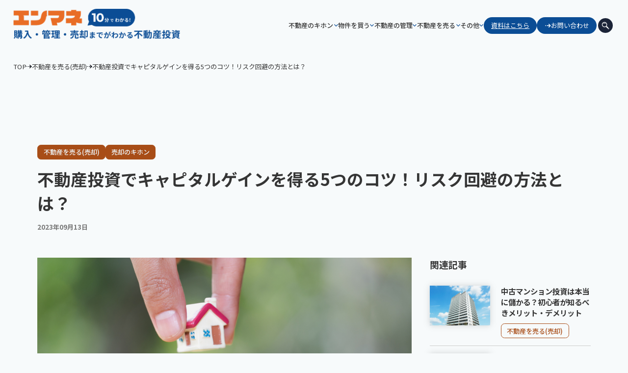

--- FILE ---
content_type: text/html; charset=UTF-8
request_url: http://enmone.jp/real_estate_investment_capital_gain/
body_size: 30587
content:
<!DOCTYPE html>
<html lang="ja">

<head>
  <!-- Google Tag Manager -->
  <script>
    (function(w, d, s, l, i) {
      w[l] = w[l] || [];
      w[l].push({
        'gtm.start': new Date().getTime(),
        event: 'gtm.js'
      });
      var f = d.getElementsByTagName(s)[0],
        j = d.createElement(s),
        dl = l != 'dataLayer' ? '&l=' + l : '';
      j.async = true;
      j.src =
        'https://www.googletagmanager.com/gtm.js?id=' + i + dl;
      f.parentNode.insertBefore(j, f);
    })(window, document, 'script', 'dataLayer', 'GTM-WRT2959');
  </script>
  <!-- End Google Tag Manager -->
  <meta charset="UTF-8">
  <meta http-equiv="X-UA-Compatible" content="IE=edge">
  <meta name="viewport" content="width=device-width, initial-scale=1.0">
  <title>不動産投資でキャピタルゲインを得る5つのコツ！リスク回避の方法とは？ | 購入・管理・売却までわかる不動産投資 エンマネ</title>
  <link rel="stylesheet" href="http://enmone.jp/wp-content/themes/enmone_theme/style.css" type="text/css" />
  <!-- AdSense コード -->
  <script async src="https://pagead2.googlesyndication.com/pagead/js/adsbygoogle.js?client=ca-pub-1192103672749919"
    crossorigin="anonymous"></script>
  <!-- End AdSense コード -->
  <meta name='robots' content='index, follow, max-image-preview:large, max-snippet:-1, max-video-preview:-1' />
	<style>img:is([sizes="auto" i], [sizes^="auto," i]) { contain-intrinsic-size: 3000px 1500px }</style>
	
	<!-- This site is optimized with the Yoast SEO plugin v24.6 - https://yoast.com/wordpress/plugins/seo/ -->
	<meta name="description" content="不動産投資でキャピタルゲインを狙う戦略は短期間で大きな利益が得られる魅力がありますが、その分一定のリスクがあるため注意が必要です。ここでは、不動産投資におけるキャピタルゲインの基本知識をはじめ、キャピタルゲインに向いている人の特徴や成功するためのコツについて解説します。" />
	<link rel="canonical" href="https://enmone.jp/real_estate_investment_capital_gain/" />
	<meta property="og:locale" content="ja_JP" />
	<meta property="og:type" content="article" />
	<meta property="og:title" content="不動産投資でキャピタルゲインを得る5つのコツ！リスク回避の方法とは？ | 購入・管理・売却までわかる不動産投資 エンマネ" />
	<meta property="og:description" content="不動産投資でキャピタルゲインを狙う戦略は短期間で大きな利益が得られる魅力がありますが、その分一定のリスクがあるため注意が必要です。ここでは、不動産投資におけるキャピタルゲインの基本知識をはじめ、キャピタルゲインに向いている人の特徴や成功するためのコツについて解説します。" />
	<meta property="og:url" content="https://enmone.jp/real_estate_investment_capital_gain/" />
	<meta property="og:site_name" content="購入・管理・売却までわかる不動産投資 エンマネ" />
	<meta property="article:published_time" content="2023-09-13T01:00:07+00:00" />
	<meta property="article:modified_time" content="2024-07-27T14:42:50+00:00" />
	<meta property="og:image" content="https://enmone.jp/wp-content/uploads/2022/07/51d7200257895f00fe48d9732cd17b3d.jpg" />
	<meta property="og:image:width" content="1000" />
	<meta property="og:image:height" content="667" />
	<meta property="og:image:type" content="image/jpeg" />
	<meta name="author" content="エンマネ編集部" />
	<meta name="twitter:card" content="summary_large_image" />
	<meta name="twitter:label1" content="執筆者" />
	<meta name="twitter:data1" content="エンマネ編集部" />
	<meta name="twitter:label2" content="推定読み取り時間" />
	<meta name="twitter:data2" content="20分" />
	<script type="application/ld+json" class="yoast-schema-graph">{"@context":"https://schema.org","@graph":[{"@type":"WebPage","@id":"https://enmone.jp/real_estate_investment_capital_gain/","url":"https://enmone.jp/real_estate_investment_capital_gain/","name":"不動産投資でキャピタルゲインを得る5つのコツ！リスク回避の方法とは？ | 購入・管理・売却までわかる不動産投資 エンマネ","isPartOf":{"@id":"https://enmone.jp/#website"},"primaryImageOfPage":{"@id":"https://enmone.jp/real_estate_investment_capital_gain/#primaryimage"},"image":{"@id":"https://enmone.jp/real_estate_investment_capital_gain/#primaryimage"},"thumbnailUrl":"https://i0.wp.com/enmone.jp/wp-content/uploads/2022/07/51d7200257895f00fe48d9732cd17b3d.jpg?fit=1000%2C667&ssl=1","datePublished":"2023-09-13T01:00:07+00:00","dateModified":"2024-07-27T14:42:50+00:00","author":{"@id":"https://enmone.jp/#/schema/person/1de71639485c7034c4b6d5320331209f"},"description":"不動産投資でキャピタルゲインを狙う戦略は短期間で大きな利益が得られる魅力がありますが、その分一定のリスクがあるため注意が必要です。ここでは、不動産投資におけるキャピタルゲインの基本知識をはじめ、キャピタルゲインに向いている人の特徴や成功するためのコツについて解説します。","breadcrumb":{"@id":"https://enmone.jp/real_estate_investment_capital_gain/#breadcrumb"},"inLanguage":"ja","potentialAction":[{"@type":"ReadAction","target":["https://enmone.jp/real_estate_investment_capital_gain/"]}]},{"@type":"ImageObject","inLanguage":"ja","@id":"https://enmone.jp/real_estate_investment_capital_gain/#primaryimage","url":"https://i0.wp.com/enmone.jp/wp-content/uploads/2022/07/51d7200257895f00fe48d9732cd17b3d.jpg?fit=1000%2C667&ssl=1","contentUrl":"https://i0.wp.com/enmone.jp/wp-content/uploads/2022/07/51d7200257895f00fe48d9732cd17b3d.jpg?fit=1000%2C667&ssl=1","width":1000,"height":667},{"@type":"BreadcrumbList","@id":"https://enmone.jp/real_estate_investment_capital_gain/#breadcrumb","itemListElement":[{"@type":"ListItem","position":1,"name":"エンマネ","item":"https://enmone.jp/"},{"@type":"ListItem","position":2,"name":"不動産投資でキャピタルゲインを得る5つのコツ！リスク回避の方法とは？"}]},{"@type":"WebSite","@id":"https://enmone.jp/#website","url":"https://enmone.jp/","name":"購入・管理・売却までわかる不動産投資 エンマネ","description":"不動産投資や物件購入・売却、不動産管理まで、初心者から経験者まで役立つ情報が満載の不動産メディア『エンマネ』。不動産の基礎知識やリスク回避のコツ、最新の市場動向を網羅し、あなたの不動産ライフをサポートします。注目記事や話題のキーワードで知りたい情報を簡単にチェック！","potentialAction":[{"@type":"SearchAction","target":{"@type":"EntryPoint","urlTemplate":"https://enmone.jp/?s={search_term_string}"},"query-input":{"@type":"PropertyValueSpecification","valueRequired":true,"valueName":"search_term_string"}}],"inLanguage":"ja"},{"@type":"Person","@id":"https://enmone.jp/#/schema/person/1de71639485c7034c4b6d5320331209f","name":"エンマネ編集部","image":{"@type":"ImageObject","inLanguage":"ja","@id":"https://enmone.jp/#/schema/person/image/","url":"https://secure.gravatar.com/avatar/d6da9c7d45e22f53afd5af033f1886b2?s=96&d=mm&r=g","contentUrl":"https://secure.gravatar.com/avatar/d6da9c7d45e22f53afd5af033f1886b2?s=96&d=mm&r=g","caption":"エンマネ編集部"},"description":"将来のためにお金を準備したい方に向けて、資産形成の始め方や選び方、そしてリスクに備える方法などを発信しています。資産形成のコツを知って、大切なお金を上手に活かしましょう。","url":"https://enmone.jp/author/iwata/"}]}</script>
	<!-- / Yoast SEO plugin. -->


<link rel='dns-prefetch' href='//cdn.jsdelivr.net' />
<link rel='dns-prefetch' href='//unpkg.com' />
<link rel='dns-prefetch' href='//c0.wp.com' />
<link rel='dns-prefetch' href='//i0.wp.com' />
<link href='https://fonts.gstatic.com' crossorigin='anonymous' rel='preconnect' />
<link rel='stylesheet' id='wp-block-library-css' href='https://c0.wp.com/c/6.7.4/wp-includes/css/dist/block-library/style.min.css' type='text/css' media='all' />
<style id='wp-block-library-inline-css' type='text/css'>
.has-text-align-justify{text-align:justify;}
</style>
<link rel='stylesheet' id='mediaelement-css' href='https://c0.wp.com/c/6.7.4/wp-includes/js/mediaelement/mediaelementplayer-legacy.min.css' type='text/css' media='all' />
<link rel='stylesheet' id='wp-mediaelement-css' href='https://c0.wp.com/c/6.7.4/wp-includes/js/mediaelement/wp-mediaelement.min.css' type='text/css' media='all' />
<style id='snow-monkey-forms-control-checkboxes-style-inline-css' type='text/css'>
.smf-form .smf-checkboxes-control--horizontal .smf-checkboxes-control__control>.smf-label{display:inline-block;margin-right:var(--_margin-1)}.smf-form .smf-checkboxes-control--vertical .smf-checkboxes-control__control>.smf-label{display:block}.smf-form .smf-checkbox-control{align-items:flex-start;display:inline-flex;gap:var(--_s-2)}.smf-form .smf-checkbox-control__control{--_border-radius:var(--_global--border-radius);--_border-color:var(--_form-control-border-color);border:1px solid var(--_border-color);border-radius:var(--_border-radius);outline:0;--_transition-duration:var(--_global--transition-duration);--_transition-function-timing:var(--_global--transition-function-timing);--_transition-delay:var(--_global--transition-delay);transition:border var(--_transition-duration) var(--_transition-function-timing) var(--_transition-delay)}.smf-form .smf-checkbox-control__control:hover{--_border-color:var(--_form-control-border-color-hover)}.smf-form .smf-checkbox-control__control:active,.smf-form .smf-checkbox-control__control:focus,.smf-form .smf-checkbox-control__control:focus-within,.smf-form .smf-checkbox-control__control[aria-selected=true]{--_border-color:var(--_form-control-border-color-focus)}.smf-form .smf-checkbox-control__control>input,.smf-form .smf-checkbox-control__control>textarea{border:none;outline:none}.smf-form .smf-checkbox-control__control{appearance:none;background-color:var(--_color-white);border-radius:3px;box-shadow:inset 0 1px 1px rgba(0,0,0,.035);cursor:pointer;display:inline-block;flex:0 0 auto;height:16px;margin:calc(var(--_half-leading)*1em) 0 0;position:relative;width:16px}.smf-form .smf-checkbox-control__control:before{border-color:var(--_color-white);border-style:solid;border-width:0 2px 2px 0;height:8px;left:calc(50% - 3px);margin:0!important;top:calc(50% - 5px);transform:rotate(45deg);visibility:hidden;width:6px}.smf-form .smf-checkbox-control__control:checked{background-color:#3a87fd;border-color:#3a87fd}.smf-form .smf-checkbox-control__control:checked:before{content:"";display:block;position:absolute;visibility:visible}.smf-form .smf-checkbox-control__control:disabled{background-color:var(--_lightest-color-gray)}.smf-form .smf-checkbox-control__control:disabled:before{border-color:var(--_dark-color-gray)}.smf-form .smf-checkbox-control__control{flex:none;margin-top:calc(var(--_half-leading)*1em)}

</style>
<style id='snow-monkey-forms-control-file-style-inline-css' type='text/css'>
.smf-form .smf-file-control{align-items:center;display:flex;flex-wrap:wrap;gap:1em;justify-content:space-between;position:relative}.smf-form .smf-file-control__filename,.smf-form .smf-file-control__label{display:none}.smf-form .smf-file-control>label{align-items:center;display:flex;flex-wrap:wrap;gap:1em;outline:none;position:relative}.smf-form .smf-file-control>label:before{content:"";display:block;inset:-3px;position:absolute}.smf-form .smf-file-control>label:active:before,.smf-form .smf-file-control>label:focus-within:before,.smf-form .smf-file-control>label:focus:before{border:1px solid var(--_form-control-border-color-focus);border-radius:var(--_global--border-radius)}.smf-form .smf-file-control>label>*{flex:0 0 auto}.smf-form .smf-file-control__control{display:none}.smf-form .smf-file-control__label{background-color:var(--_lighter-color-gray);background-image:linear-gradient(180deg,#fff,var(--_lighter-color-gray));border-radius:var(--_global--border-radius);color:var(--_color-text);cursor:pointer;display:inline-block;padding:var(--_padding-2) var(--_padding-1);text-decoration:none;--_border-radius:var(--_global--border-radius);--_border-color:var(--_form-control-border-color);border:1px solid var(--_border-color);border-radius:var(--_border-radius);outline:0;--_transition-duration:var(--_global--transition-duration);--_transition-function-timing:var(--_global--transition-function-timing);--_transition-delay:var(--_global--transition-delay);transition:border var(--_transition-duration) var(--_transition-function-timing) var(--_transition-delay)}.smf-form .smf-file-control__label:hover{--_border-color:var(--_form-control-border-color-hover)}.smf-form .smf-file-control__label:active,.smf-form .smf-file-control__label:focus,.smf-form .smf-file-control__label:focus-within,.smf-form .smf-file-control__label[aria-selected=true]{--_border-color:var(--_form-control-border-color-focus)}.smf-form .smf-file-control__label>input,.smf-form .smf-file-control__label>textarea{border:none;outline:none}.smf-form .smf-file-control__filename--no-file{display:inline-block}.smf-form .smf-file-control__filename--has-file{display:none}.smf-form .smf-file-control__clear{cursor:pointer;display:none;text-decoration:underline}.smf-form .smf-file-control__value{margin-top:.25em}.smf-form .smf-file-control--set .smf-file-control__filename--no-file{display:none}.smf-form .smf-file-control--set .smf-file-control__clear,.smf-form .smf-file-control--set .smf-file-control__filename--has-file{display:inline-block}.smf-form .smf-file-control--uploaded label{display:none}.smf-form .smf-file-control--uploaded .smf-file-control__clear{display:inline-block}

</style>
<style id='snow-monkey-forms-item-style-inline-css' type='text/css'>
.smf-item label{cursor:pointer}.smf-item__description{color:var(--_dark-color-gray);margin-top:var(--_margin-2);--_font-size-level:-1;font-size:var(--_font-size);line-height:var(--_line-height)}

</style>
<style id='snow-monkey-forms-control-radio-buttons-style-inline-css' type='text/css'>
.smf-form .smf-radio-buttons-control--horizontal .smf-radio-buttons-control__control>.smf-label{display:inline-block;margin-right:var(--_margin-1)}.smf-form .smf-radio-buttons-control--vertical .smf-radio-buttons-control__control>.smf-label{display:block}.smf-form .smf-radio-button-control{align-items:flex-start;display:inline-flex;gap:var(--_s-2)}.smf-form .smf-radio-button-control__control{--_border-radius:var(--_global--border-radius);--_border-color:var(--_form-control-border-color);border:1px solid var(--_border-color);border-radius:var(--_border-radius);outline:0;--_transition-duration:var(--_global--transition-duration);--_transition-function-timing:var(--_global--transition-function-timing);--_transition-delay:var(--_global--transition-delay);transition:border var(--_transition-duration) var(--_transition-function-timing) var(--_transition-delay)}.smf-form .smf-radio-button-control__control:hover{--_border-color:var(--_form-control-border-color-hover)}.smf-form .smf-radio-button-control__control:active,.smf-form .smf-radio-button-control__control:focus,.smf-form .smf-radio-button-control__control:focus-within,.smf-form .smf-radio-button-control__control[aria-selected=true]{--_border-color:var(--_form-control-border-color-focus)}.smf-form .smf-radio-button-control__control>input,.smf-form .smf-radio-button-control__control>textarea{border:none;outline:none}.smf-form .smf-radio-button-control__control{appearance:none;background-color:var(--_color-white);border-radius:100%;box-shadow:inset 0 1px 1px rgba(0,0,0,.035);cursor:pointer;display:inline-block;flex:0 0 auto;height:16px;margin:calc(var(--_half-leading)*1em) 0 0;position:relative;width:16px}.smf-form .smf-radio-button-control__control:before{background-color:var(--_color-white);border-radius:100%;height:6px;left:calc(50% - 3px);margin:0!important;overflow:hidden;top:calc(50% - 3px);visibility:hidden;width:6px}.smf-form .smf-radio-button-control__control:checked{background-color:#3a87fd;border-color:#3a87fd}.smf-form .smf-radio-button-control__control:checked:before{content:"";display:block;position:absolute;visibility:visible}.smf-form .smf-radio-button-control__control:disabled{background-color:var(--_lightest-color-gray)}.smf-form .smf-radio-button-control__control:disabled:before{background-color:var(--_dark-color-gray)}.smf-form .smf-radio-button-control__control{flex:none;margin-top:calc(var(--_half-leading)*1em)}

</style>
<style id='snow-monkey-forms-control-select-style-inline-css' type='text/css'>
.smf-form .smf-select-control{display:inline-block;position:relative}.smf-form .smf-select-control__toggle{display:none}.smf-form .smf-select-control__control{appearance:none;background-color:#0000;cursor:pointer;display:inline-block;max-width:100%;padding:.75rem 1rem;padding-right:var(--_s1);position:relative;z-index:1;--_border-radius:var(--_global--border-radius);--_border-color:var(--_form-control-border-color);border:1px solid var(--_border-color);border-radius:var(--_border-radius);outline:0;--_transition-duration:var(--_global--transition-duration);--_transition-function-timing:var(--_global--transition-function-timing);--_transition-delay:var(--_global--transition-delay);transition:border var(--_transition-duration) var(--_transition-function-timing) var(--_transition-delay)}.smf-form .smf-select-control__control:hover{--_border-color:var(--_form-control-border-color-hover)}.smf-form .smf-select-control__control:active,.smf-form .smf-select-control__control:focus,.smf-form .smf-select-control__control:focus-within,.smf-form .smf-select-control__control[aria-selected=true]{--_border-color:var(--_form-control-border-color-focus)}.smf-form .smf-select-control__control>input,.smf-form .smf-select-control__control>textarea{border:none;outline:none}.smf-form .smf-select-control__control:focus+.smf-select-control__toggle:before{border-color:#3a87fd}.smf-form .smf-select-control__control:disabled+.smf-select-control__toggle{background-color:var(--_lightest-color-gray)}.smf-form .smf-select-control__toggle{background-color:var(--_color-white);bottom:0;display:block;left:0;position:absolute;right:0;top:0;z-index:0}.smf-form .smf-select-control__toggle:before{border-color:currentcolor;border-style:solid;border-width:0 1px 1px 0;content:"";display:block;height:6px;position:absolute;right:calc(var(--_s-1) - 6px);top:calc(50% - 4px);transform:rotate(45deg);width:6px}.smf-select-control__control{color:inherit}

</style>
<style id='snow-monkey-forms-control-text-style-inline-css' type='text/css'>
.smf-form .smf-text-control__control{background-color:var(--_color-white);box-shadow:inset 0 1px 1px rgba(0,0,0,.035);max-width:100%;padding:.75rem 1rem;--_border-radius:var(--_global--border-radius);--_border-color:var(--_form-control-border-color);border:1px solid var(--_border-color);border-radius:var(--_border-radius);outline:0;--_transition-duration:var(--_global--transition-duration);--_transition-function-timing:var(--_global--transition-function-timing);--_transition-delay:var(--_global--transition-delay);transition:border var(--_transition-duration) var(--_transition-function-timing) var(--_transition-delay)}.smf-form .smf-text-control__control:hover{--_border-color:var(--_form-control-border-color-hover)}.smf-form .smf-text-control__control:active,.smf-form .smf-text-control__control:focus,.smf-form .smf-text-control__control:focus-within,.smf-form .smf-text-control__control[aria-selected=true]{--_border-color:var(--_form-control-border-color-focus)}.smf-form .smf-text-control__control>input,.smf-form .smf-text-control__control>textarea{border:none;outline:none}.smf-form .smf-text-control__control:disabled{background-color:var(--_lightest-color-gray)}textarea.smf-form .smf-text-control__control{height:auto;width:100%}.smf-text-control{line-height:1}

</style>
<style id='snow-monkey-forms-control-textarea-style-inline-css' type='text/css'>
.smf-form .smf-textarea-control__control{background-color:var(--_color-white);box-shadow:inset 0 1px 1px rgba(0,0,0,.035);display:block;max-width:100%;padding:.75rem 1rem;width:100%;--_border-radius:var(--_global--border-radius);--_border-color:var(--_form-control-border-color);border:1px solid var(--_border-color);border-radius:var(--_border-radius);outline:0;--_transition-duration:var(--_global--transition-duration);--_transition-function-timing:var(--_global--transition-function-timing);--_transition-delay:var(--_global--transition-delay);transition:border var(--_transition-duration) var(--_transition-function-timing) var(--_transition-delay)}.smf-form .smf-textarea-control__control:hover{--_border-color:var(--_form-control-border-color-hover)}.smf-form .smf-textarea-control__control:active,.smf-form .smf-textarea-control__control:focus,.smf-form .smf-textarea-control__control:focus-within,.smf-form .smf-textarea-control__control[aria-selected=true]{--_border-color:var(--_form-control-border-color-focus)}.smf-form .smf-textarea-control__control>input,.smf-form .smf-textarea-control__control>textarea{border:none;outline:none}.smf-form .smf-textarea-control__control:disabled{background-color:var(--_lightest-color-gray)}textarea.smf-form .smf-textarea-control__control{height:auto;width:100%}

</style>
<link rel='stylesheet' id='sass-basis-core-css' href='http://enmone.jp/wp-content/plugins/snow-monkey-forms/dist/css/fallback.css' type='text/css' media='all' />
<link rel='stylesheet' id='snow-monkey-forms-css' href='http://enmone.jp/wp-content/plugins/snow-monkey-forms/dist/css/app.css' type='text/css' media='all' />
<style id='classic-theme-styles-inline-css' type='text/css'>
/*! This file is auto-generated */
.wp-block-button__link{color:#fff;background-color:#32373c;border-radius:9999px;box-shadow:none;text-decoration:none;padding:calc(.667em + 2px) calc(1.333em + 2px);font-size:1.125em}.wp-block-file__button{background:#32373c;color:#fff;text-decoration:none}
</style>
<style id='global-styles-inline-css' type='text/css'>
:root{--wp--preset--aspect-ratio--square: 1;--wp--preset--aspect-ratio--4-3: 4/3;--wp--preset--aspect-ratio--3-4: 3/4;--wp--preset--aspect-ratio--3-2: 3/2;--wp--preset--aspect-ratio--2-3: 2/3;--wp--preset--aspect-ratio--16-9: 16/9;--wp--preset--aspect-ratio--9-16: 9/16;--wp--preset--color--black: #000000;--wp--preset--color--cyan-bluish-gray: #abb8c3;--wp--preset--color--white: #ffffff;--wp--preset--color--pale-pink: #f78da7;--wp--preset--color--vivid-red: #cf2e2e;--wp--preset--color--luminous-vivid-orange: #ff6900;--wp--preset--color--luminous-vivid-amber: #fcb900;--wp--preset--color--light-green-cyan: #7bdcb5;--wp--preset--color--vivid-green-cyan: #00d084;--wp--preset--color--pale-cyan-blue: #8ed1fc;--wp--preset--color--vivid-cyan-blue: #0693e3;--wp--preset--color--vivid-purple: #9b51e0;--wp--preset--gradient--vivid-cyan-blue-to-vivid-purple: linear-gradient(135deg,rgba(6,147,227,1) 0%,rgb(155,81,224) 100%);--wp--preset--gradient--light-green-cyan-to-vivid-green-cyan: linear-gradient(135deg,rgb(122,220,180) 0%,rgb(0,208,130) 100%);--wp--preset--gradient--luminous-vivid-amber-to-luminous-vivid-orange: linear-gradient(135deg,rgba(252,185,0,1) 0%,rgba(255,105,0,1) 100%);--wp--preset--gradient--luminous-vivid-orange-to-vivid-red: linear-gradient(135deg,rgba(255,105,0,1) 0%,rgb(207,46,46) 100%);--wp--preset--gradient--very-light-gray-to-cyan-bluish-gray: linear-gradient(135deg,rgb(238,238,238) 0%,rgb(169,184,195) 100%);--wp--preset--gradient--cool-to-warm-spectrum: linear-gradient(135deg,rgb(74,234,220) 0%,rgb(151,120,209) 20%,rgb(207,42,186) 40%,rgb(238,44,130) 60%,rgb(251,105,98) 80%,rgb(254,248,76) 100%);--wp--preset--gradient--blush-light-purple: linear-gradient(135deg,rgb(255,206,236) 0%,rgb(152,150,240) 100%);--wp--preset--gradient--blush-bordeaux: linear-gradient(135deg,rgb(254,205,165) 0%,rgb(254,45,45) 50%,rgb(107,0,62) 100%);--wp--preset--gradient--luminous-dusk: linear-gradient(135deg,rgb(255,203,112) 0%,rgb(199,81,192) 50%,rgb(65,88,208) 100%);--wp--preset--gradient--pale-ocean: linear-gradient(135deg,rgb(255,245,203) 0%,rgb(182,227,212) 50%,rgb(51,167,181) 100%);--wp--preset--gradient--electric-grass: linear-gradient(135deg,rgb(202,248,128) 0%,rgb(113,206,126) 100%);--wp--preset--gradient--midnight: linear-gradient(135deg,rgb(2,3,129) 0%,rgb(40,116,252) 100%);--wp--preset--font-size--small: 13px;--wp--preset--font-size--medium: 20px;--wp--preset--font-size--large: 36px;--wp--preset--font-size--x-large: 42px;--wp--preset--spacing--20: 0.44rem;--wp--preset--spacing--30: 0.67rem;--wp--preset--spacing--40: 1rem;--wp--preset--spacing--50: 1.5rem;--wp--preset--spacing--60: 2.25rem;--wp--preset--spacing--70: 3.38rem;--wp--preset--spacing--80: 5.06rem;--wp--preset--shadow--natural: 6px 6px 9px rgba(0, 0, 0, 0.2);--wp--preset--shadow--deep: 12px 12px 50px rgba(0, 0, 0, 0.4);--wp--preset--shadow--sharp: 6px 6px 0px rgba(0, 0, 0, 0.2);--wp--preset--shadow--outlined: 6px 6px 0px -3px rgba(255, 255, 255, 1), 6px 6px rgba(0, 0, 0, 1);--wp--preset--shadow--crisp: 6px 6px 0px rgba(0, 0, 0, 1);}:where(.is-layout-flex){gap: 0.5em;}:where(.is-layout-grid){gap: 0.5em;}body .is-layout-flex{display: flex;}.is-layout-flex{flex-wrap: wrap;align-items: center;}.is-layout-flex > :is(*, div){margin: 0;}body .is-layout-grid{display: grid;}.is-layout-grid > :is(*, div){margin: 0;}:where(.wp-block-columns.is-layout-flex){gap: 2em;}:where(.wp-block-columns.is-layout-grid){gap: 2em;}:where(.wp-block-post-template.is-layout-flex){gap: 1.25em;}:where(.wp-block-post-template.is-layout-grid){gap: 1.25em;}.has-black-color{color: var(--wp--preset--color--black) !important;}.has-cyan-bluish-gray-color{color: var(--wp--preset--color--cyan-bluish-gray) !important;}.has-white-color{color: var(--wp--preset--color--white) !important;}.has-pale-pink-color{color: var(--wp--preset--color--pale-pink) !important;}.has-vivid-red-color{color: var(--wp--preset--color--vivid-red) !important;}.has-luminous-vivid-orange-color{color: var(--wp--preset--color--luminous-vivid-orange) !important;}.has-luminous-vivid-amber-color{color: var(--wp--preset--color--luminous-vivid-amber) !important;}.has-light-green-cyan-color{color: var(--wp--preset--color--light-green-cyan) !important;}.has-vivid-green-cyan-color{color: var(--wp--preset--color--vivid-green-cyan) !important;}.has-pale-cyan-blue-color{color: var(--wp--preset--color--pale-cyan-blue) !important;}.has-vivid-cyan-blue-color{color: var(--wp--preset--color--vivid-cyan-blue) !important;}.has-vivid-purple-color{color: var(--wp--preset--color--vivid-purple) !important;}.has-black-background-color{background-color: var(--wp--preset--color--black) !important;}.has-cyan-bluish-gray-background-color{background-color: var(--wp--preset--color--cyan-bluish-gray) !important;}.has-white-background-color{background-color: var(--wp--preset--color--white) !important;}.has-pale-pink-background-color{background-color: var(--wp--preset--color--pale-pink) !important;}.has-vivid-red-background-color{background-color: var(--wp--preset--color--vivid-red) !important;}.has-luminous-vivid-orange-background-color{background-color: var(--wp--preset--color--luminous-vivid-orange) !important;}.has-luminous-vivid-amber-background-color{background-color: var(--wp--preset--color--luminous-vivid-amber) !important;}.has-light-green-cyan-background-color{background-color: var(--wp--preset--color--light-green-cyan) !important;}.has-vivid-green-cyan-background-color{background-color: var(--wp--preset--color--vivid-green-cyan) !important;}.has-pale-cyan-blue-background-color{background-color: var(--wp--preset--color--pale-cyan-blue) !important;}.has-vivid-cyan-blue-background-color{background-color: var(--wp--preset--color--vivid-cyan-blue) !important;}.has-vivid-purple-background-color{background-color: var(--wp--preset--color--vivid-purple) !important;}.has-black-border-color{border-color: var(--wp--preset--color--black) !important;}.has-cyan-bluish-gray-border-color{border-color: var(--wp--preset--color--cyan-bluish-gray) !important;}.has-white-border-color{border-color: var(--wp--preset--color--white) !important;}.has-pale-pink-border-color{border-color: var(--wp--preset--color--pale-pink) !important;}.has-vivid-red-border-color{border-color: var(--wp--preset--color--vivid-red) !important;}.has-luminous-vivid-orange-border-color{border-color: var(--wp--preset--color--luminous-vivid-orange) !important;}.has-luminous-vivid-amber-border-color{border-color: var(--wp--preset--color--luminous-vivid-amber) !important;}.has-light-green-cyan-border-color{border-color: var(--wp--preset--color--light-green-cyan) !important;}.has-vivid-green-cyan-border-color{border-color: var(--wp--preset--color--vivid-green-cyan) !important;}.has-pale-cyan-blue-border-color{border-color: var(--wp--preset--color--pale-cyan-blue) !important;}.has-vivid-cyan-blue-border-color{border-color: var(--wp--preset--color--vivid-cyan-blue) !important;}.has-vivid-purple-border-color{border-color: var(--wp--preset--color--vivid-purple) !important;}.has-vivid-cyan-blue-to-vivid-purple-gradient-background{background: var(--wp--preset--gradient--vivid-cyan-blue-to-vivid-purple) !important;}.has-light-green-cyan-to-vivid-green-cyan-gradient-background{background: var(--wp--preset--gradient--light-green-cyan-to-vivid-green-cyan) !important;}.has-luminous-vivid-amber-to-luminous-vivid-orange-gradient-background{background: var(--wp--preset--gradient--luminous-vivid-amber-to-luminous-vivid-orange) !important;}.has-luminous-vivid-orange-to-vivid-red-gradient-background{background: var(--wp--preset--gradient--luminous-vivid-orange-to-vivid-red) !important;}.has-very-light-gray-to-cyan-bluish-gray-gradient-background{background: var(--wp--preset--gradient--very-light-gray-to-cyan-bluish-gray) !important;}.has-cool-to-warm-spectrum-gradient-background{background: var(--wp--preset--gradient--cool-to-warm-spectrum) !important;}.has-blush-light-purple-gradient-background{background: var(--wp--preset--gradient--blush-light-purple) !important;}.has-blush-bordeaux-gradient-background{background: var(--wp--preset--gradient--blush-bordeaux) !important;}.has-luminous-dusk-gradient-background{background: var(--wp--preset--gradient--luminous-dusk) !important;}.has-pale-ocean-gradient-background{background: var(--wp--preset--gradient--pale-ocean) !important;}.has-electric-grass-gradient-background{background: var(--wp--preset--gradient--electric-grass) !important;}.has-midnight-gradient-background{background: var(--wp--preset--gradient--midnight) !important;}.has-small-font-size{font-size: var(--wp--preset--font-size--small) !important;}.has-medium-font-size{font-size: var(--wp--preset--font-size--medium) !important;}.has-large-font-size{font-size: var(--wp--preset--font-size--large) !important;}.has-x-large-font-size{font-size: var(--wp--preset--font-size--x-large) !important;}
:where(.wp-block-post-template.is-layout-flex){gap: 1.25em;}:where(.wp-block-post-template.is-layout-grid){gap: 1.25em;}
:where(.wp-block-columns.is-layout-flex){gap: 2em;}:where(.wp-block-columns.is-layout-grid){gap: 2em;}
:root :where(.wp-block-pullquote){font-size: 1.5em;line-height: 1.6;}
</style>
<link rel='stylesheet' id='searchandfilter-css' href='https://enmone.jp/wp-content/plugins/search-filter/style.css' type='text/css' media='all' />
<link rel='stylesheet' id='toc-screen-css' href='http://enmone.jp/wp-content/plugins/table-of-contents-plus/screen.min.css' type='text/css' media='all' />
<link rel='stylesheet' id='wordpress-popular-posts-css-css' href='http://enmone.jp/wp-content/plugins/wordpress-popular-posts/public/css/wpp.css' type='text/css' media='all' />
<link rel='stylesheet' id='wp-pagenavi-css' href='http://enmone.jp/wp-content/plugins/wp-pagenavi/pagenavi-css.css' type='text/css' media='all' />
<link rel='stylesheet' id='style-css' href='https://unpkg.com/ress/dist/ress.min.css' type='text/css' media='all' />
<link rel='stylesheet' id='slick-css' href='https://cdn.jsdelivr.net/npm/slick-carousel@1.8.1/slick/slick.min.css' type='text/css' media='all' />
<link rel='stylesheet' id='single-css' href='http://enmone.jp/wp-content/themes/enmone_theme/assets/css/single.css' type='text/css' media='all' />
<link rel='stylesheet' id='jetpack_css-css' href='https://c0.wp.com/p/jetpack/10.7.2/css/jetpack.css' type='text/css' media='all' />
<script type="text/javascript" src="https://cdn.jsdelivr.net/npm/jquery@3.6.1/dist/jquery.min.js" id="jquery-js"></script>
<script type="text/javascript" id="wpp-tracking-js-extra">
/* <![CDATA[ */
var wpp_params = {"sampling_active":"","sampling_rate":"100","ajax_url":"http:\/\/enmone.jp\/wp-admin\/admin-ajax.php","action":"update_views_ajax","ID":"3522","token":"3d5ad3aaf9"};
/* ]]> */
</script>
<script type="text/javascript" src="http://enmone.jp/wp-content/plugins/wordpress-popular-posts/public/js/tracking.js" id="wpp-tracking-js"></script>
<link rel="https://api.w.org/" href="https://enmone.jp/wp-json/" /><link rel="alternate" title="JSON" type="application/json" href="https://enmone.jp/wp-json/wp/v2/posts/3522" /><link rel="alternate" title="oEmbed (JSON)" type="application/json+oembed" href="https://enmone.jp/wp-json/oembed/1.0/embed?url=https%3A%2F%2Fenmone.jp%2Freal_estate_investment_capital_gain%2F" />
<link rel="alternate" title="oEmbed (XML)" type="text/xml+oembed" href="https://enmone.jp/wp-json/oembed/1.0/embed?url=https%3A%2F%2Fenmone.jp%2Freal_estate_investment_capital_gain%2F&#038;format=xml" />
<style type='text/css'>img#wpstats{display:none}</style>
	<script type="application/ld+json">{"@context":"https://schema.org","@type":"Organization","@id":"https://assettech.co.jp/#identity","name":"アセットテクノロジー株式会社","url":"https://assettech.co.jp/","description":"アセットテクノロジーは、ITの力でお客様の未来の創造する不動産管理会社です。お客様の大切な資産をお預かりすると共に、賃貸管理業を通じて、お客様の人生を豊かにすることを使命としています。プロパティマネジメント基幹事業だけでなく、DX化によるサービスの向上等、目まぐるしく変わる現代に合わせたサービスを実現しています。","logo":{"@type":"ImageObject","url":"https://assettech.co.jp/renewal20250214/wp-content/themes/assettech-renewal/assets/img/logo.png","width":286,"height":64},"sameAs":["https://assettech.co.jp/","https://enmone.jp/","https://www.facebook.com/assettechnology2021","https://www.instagram.com/asset.technology/?igsh=MWQ2ZDVseXZ0c3hqMA%3D%3D#","https://line.me/R/ti/p/@219fcxqi?ts=02101607&oat_content=url","https://x.com/assettech_co_jp?s=11&t=wZcCF5wBZIYZvjzkZZnDPg","https://www.youtube.com/channel/UCLDApga8wXBzlKS-hqk5xDA"]}</script>
<script type="application/ld+json">{"@context":"https://schema.org","@type":"Article","mainEntityOfPage":"https://enmone.jp/real_estate_investment_capital_gain/","headline":"不動産投資でキャピタルゲインを得る5つのコツ！リスク回避の方法とは？","datePublished":"2023-09-13T10:00:07+09:00","dateModified":"2024-07-27T23:42:50+09:00","author":{"@type":"Person","name":"エンマネ編集部","url":"https://enmone.jp/author/iwata/"},"publisher":{"@id":"https://assettech.co.jp/#identity"},"image":{"@type":"ImageObject","url":"https://i0.wp.com/enmone.jp/wp-content/uploads/2022/07/51d7200257895f00fe48d9732cd17b3d.jpg?fit=1000%2C667&ssl=1","width":1000,"height":667}}</script>
<link rel="icon" href="https://i0.wp.com/enmone.jp/wp-content/uploads/2022/03/cropped-favicon.png?fit=32%2C32&#038;ssl=1" sizes="32x32" />
<link rel="icon" href="https://i0.wp.com/enmone.jp/wp-content/uploads/2022/03/cropped-favicon.png?fit=192%2C192&#038;ssl=1" sizes="192x192" />
<link rel="apple-touch-icon" href="https://i0.wp.com/enmone.jp/wp-content/uploads/2022/03/cropped-favicon.png?fit=180%2C180&#038;ssl=1" />
<meta name="msapplication-TileImage" content="https://i0.wp.com/enmone.jp/wp-content/uploads/2022/03/cropped-favicon.png?fit=270%2C270&#038;ssl=1" />
  <meta name="google-site-verification" content="tzwObjj-1u1HzIV9XIXSzXOQlI_zjcL-rgx4Kc9XAMM" />
</head>

<body class="post-template-default single single-post postid-3522 single-format-standard">

  <!-- Google Tag Manager (noscript) -->
  <noscript><iframe src="https://www.googletagmanager.com/ns.html?id=GTM-WRT2959"
      height="0" width="0" style="display:none;visibility:hidden"></iframe></noscript>
  <!-- End Google Tag Manager (noscript) -->
  <div id="fb-root"></div>
  <script>
    (function(d, s, id) {
      var js, fjs = d.getElementsByTagName(s)[0];
      if (d.getElementById(id)) return;
      js = d.createElement(s);
      js.id = id;
      js.src = "//connect.facebook.net/ja_JP/sdk.js#xfbml=1&version=v2.10";
      fjs.parentNode.insertBefore(js, fjs);
    }(document, 'script', 'facebook-jssdk'));
  </script>
  <nav class="global-nav">
    <div class="wrapper">
              <div class="logo">
          <a href="https://enmone.jp">
            <img
              src="http://enmone.jp/wp-content/themes/enmone_theme/assets/img/logo.png"
              alt="エンマネ 「10分」でわかる！購入・管理・売却までがわかる不動産投資" />
          </a>
        </div>
            <ul class="links">
                  <li class="basic">
            <span>
              不動産のキホン            </span>
            <div class="category-menu">
              <div class="category-menu-title">
                不動産のキホン              </div>
              <div class="content">
                <div class="description">
                  <p>
                    何から始めたら良いか分からない人のために基本ノウハウを集めました。不動産投資には基本知識がとても大切。不動産のタイプや地域によって購入額や資産額は大きく変わります。購入条件で資産が変わる大きな買い物だからこそ、ここでは「不動産投資のキホン」として大切な基礎知識の記事を集約しています。                  </p>
                  <a href="https://enmone.jp/basic/">
                    <div class="rounded-button">
                      記事一覧
                    </div>
                  </a>
                </div>
                <div class="children">
                  <ul>
                                          <li>
                        <a href="https://enmone.jp/basic/real-estate-industry/">
                          <div class="text">
                            <div class="category-menu-child-title">
                              不動産を買う（投資）                            </div>
                            <p>
                              不動産投資は、物件を資産として所有して賃貸収入や売却益を得る運用方法です。市場分析や運用計画が収益向上のポイントです。                            </p>
                          </div>
                          <div class="arrow"></div>
                        </a>
                      </li>
                                          <li>
                        <a href="https://enmone.jp/basic/faq/">
                          <div class="text">
                            <div class="category-menu-child-title">
                              FAQ                            </div>
                            <p>
                              よくある質問についての記事                            </p>
                          </div>
                          <div class="arrow"></div>
                        </a>
                      </li>
                                      </ul>
                </div>
              </div>
            </div>
          </li>
                  <li class="basic">
            <span>
              物件を買う            </span>
            <div class="category-menu">
              <div class="category-menu-title">
                物件を買う(投資)              </div>
              <div class="content">
                <div class="description">
                  <p>
                    物件購入は人生の大きなステップです。初めての方でも安心して進められるよう、物件選びから契約手続き・購入後に注意する事を丁寧に解説します。購入のポイントやリスク回避のコツを知り、理想の物件に出会うための一歩を踏み出せます。                  </p>
                  <a href="https://enmone.jp/purchase/">
                    <div class="rounded-button">
                      記事一覧
                    </div>
                  </a>
                </div>
                <div class="children">
                  <ul>
                                          <li>
                        <a href="https://enmone.jp/purchase/beginner/">
                          <div class="text">
                            <div class="category-menu-child-title">
                              初心者向け投資情報                            </div>
                            <p>
                              これから投資を始める方に向けた情報をまとめました。リスクを減らすためのコツや基礎知識を知り、より安全にスタートしよう。                            </p>
                          </div>
                          <div class="arrow"></div>
                        </a>
                      </li>
                                          <li>
                        <a href="https://enmone.jp/purchase/selection-guide/">
                          <div class="text">
                            <div class="category-menu-child-title">
                              物件選定ガイド                            </div>
                            <p>
                              物件選びに迷ったらこのガイドをチェック！初心者にも分かりやすい選定基準や確認ポイントを詳しくご紹介します。                            </p>
                          </div>
                          <div class="arrow"></div>
                        </a>
                      </li>
                                          <li>
                        <a href="https://enmone.jp/purchase/market-trends/">
                          <div class="text">
                            <div class="category-menu-child-title">
                              市場トレンド                            </div>
                            <p>
                              不動産市場の動きをキャッチしよう！価格動向や需要の変化、注目エリアなど、専門家の意見も交えて投資や購入に役立つ情報をお届けします。                            </p>
                          </div>
                          <div class="arrow"></div>
                        </a>
                      </li>
                                          <li>
                        <a href="https://enmone.jp/purchase/overseas-real-estate/">
                          <div class="text">
                            <div class="category-menu-child-title">
                              海外不動産                            </div>
                            <p>
                              海外不動産のはじめ方やおすすめの投資先、最新の市場動向まで初心者でもわかりやすく、魅力と注意点を解説します。                            </p>
                          </div>
                          <div class="arrow"></div>
                        </a>
                      </li>
                                          <li>
                        <a href="https://enmone.jp/purchase/tax-risk/">
                          <div class="text">
                            <div class="category-menu-child-title">
                              節税・リスク管理                            </div>
                            <p>
                              節税とリスク管理を知ることで、不動産投資の安定した運用が可能になる、大切なポイントが分かります。                            </p>
                          </div>
                          <div class="arrow"></div>
                        </a>
                      </li>
                                      </ul>
                </div>
              </div>
            </div>
          </li>
                  <li class="basic">
            <span>
              不動産の管理            </span>
            <div class="category-menu">
              <div class="category-menu-title">
                不動産の管理              </div>
              <div class="content">
                <div class="description">
                  <p>
                    不動産管理は、物件の運用における重要なプロセスです。入居者対応や家賃の見直し、修繕計画や共用部の維持管理など、日々の業務が収益性に直結します。不動産管理の基本業務とトラブルを回避する方法をわかりやすく紹介します。                  </p>
                  <a href="https://enmone.jp/management/">
                    <div class="rounded-button">
                      記事一覧
                    </div>
                  </a>
                </div>
                <div class="children">
                  <ul>
                                          <li>
                        <a href="https://enmone.jp/management/sublease-management-company/">
                          <div class="text">
                            <div class="category-menu-child-title">
                              管理会社活用                            </div>
                            <p>
                              管理会社を活用することで不動産運用の手間を大幅に軽減。入居者対応や修繕業務をプロに任せて収益性が向上します。                            </p>
                          </div>
                          <div class="arrow"></div>
                        </a>
                      </li>
                                          <li>
                        <a href="https://enmone.jp/management/rental-management-tips/">
                          <div class="text">
                            <div class="category-menu-child-title">
                              賃貸管理のコツ                            </div>
                            <p>
                              物件の入居者対応や修繕計画など、不動産管理に必要な知識と具体的な手法を解説。安定的な運用を目指す方に役立つ情報を提供します。                            </p>
                          </div>
                          <div class="arrow"></div>
                        </a>
                      </li>
                                          <li>
                        <a href="https://enmone.jp/management/preserve-asset-value/">
                          <div class="text">
                            <div class="category-menu-child-title">
                              資産価値を保つ方法                            </div>
                            <p>
                              物件の資産価値を守るために必要な方法を解説。清掃、修繕、エリアの需要分析を取り入れた運用術をご紹介。                            </p>
                          </div>
                          <div class="arrow"></div>
                        </a>
                      </li>
                                          <li>
                        <a href="https://enmone.jp/management/law-contract-related/">
                          <div class="text">
                            <div class="category-menu-child-title">
                              法律・契約関連                            </div>
                            <p>
                              不動産取引における契約書の注意点や、押さえておきたい法律を丁寧に解説。安心して進めるための情報をお届けします。                            </p>
                          </div>
                          <div class="arrow"></div>
                        </a>
                      </li>
                                      </ul>
                </div>
              </div>
            </div>
          </li>
                  <li class="basic">
            <span>
              不動産を売る            </span>
            <div class="category-menu">
              <div class="category-menu-title">
                不動産を売る(売却)              </div>
              <div class="content">
                <div class="description">
                  <p>
                    不動産を売却する際には、適切なタイミングや価格設定が鍵となります。市場の動向を把握して売却の流れや注意点を理解することで、納得のいく価格で取引ができる可能が高まります。物件を高く売る方法を分かりやすく紹介します。                  </p>
                  <a href="https://enmone.jp/sale/">
                    <div class="rounded-button">
                      記事一覧
                    </div>
                  </a>
                </div>
                <div class="children">
                  <ul>
                                          <li>
                        <a href="https://enmone.jp/sale/knowledge-selling/">
                          <div class="text">
                            <div class="category-menu-child-title">
                              売却のキホン                            </div>
                            <p>
                              売却のキホンを知ることで取引をスムーズに進められます。価格設定や市場動向、契約の注意点を詳しく解説します。                            </p>
                          </div>
                          <div class="arrow"></div>
                        </a>
                      </li>
                                          <li>
                        <a href="https://enmone.jp/sale/sell-high-price/">
                          <div class="text">
                            <div class="category-menu-child-title">
                              高値で売る方法                            </div>
                            <p>
                              物件の売却価格を上げるには準備が必要です。リフォームや市場調査、効果的な売却戦略について具体的に解説します。                            </p>
                          </div>
                          <div class="arrow"></div>
                        </a>
                      </li>
                                          <li>
                        <a href="https://enmone.jp/sale/taxes-procedures/">
                          <div class="text">
                            <div class="category-menu-child-title">
                              税金・手続き                            </div>
                            <p>
                              税金や手続きの知識を深めて、売却取引をスムーズに進めましょう。初心者が押さえるべきポイントを丁寧に解説します。                            </p>
                          </div>
                          <div class="arrow"></div>
                        </a>
                      </li>
                                          <li>
                        <a href="https://enmone.jp/sale/region/">
                          <div class="text">
                            <div class="category-menu-child-title">
                              地域別の売却相場                            </div>
                            <p>
                              地域別の売却相場を知ることで、価格設定がスムーズになります。エリアごとの市場動向をわかりやすく解説しています。                            </p>
                          </div>
                          <div class="arrow"></div>
                        </a>
                      </li>
                                      </ul>
                </div>
              </div>
            </div>
          </li>
                  <li class="basic">
            <span>
              その他            </span>
            <div class="category-menu">
              <div class="category-menu-title">
                その他の不動産情報              </div>
              <div class="content">
                <div class="description">
                  <p>
                    不動産に関わるさまざまなテーマを扱う「その他」カテゴリです。初心者向けの基礎知識から専門的な情報まで、幅広いトピックをピックアップしています。                  </p>
                  <a href="https://enmone.jp/other/">
                    <div class="rounded-button">
                      記事一覧
                    </div>
                  </a>
                </div>
                <div class="children">
                  <ul>
                                          <li>
                        <a href="https://enmone.jp/other/good-luck/">
                          <div class="text">
                            <div class="category-menu-child-title">
                              風水・開運                            </div>
                            <p>
                              風水の知識を活用して開運！家の方角や間取り、香りやインテリアに工夫を凝らすだけで運気が上昇するヒントをお届けします。                            </p>
                          </div>
                          <div class="arrow"></div>
                        </a>
                      </li>
                                          <li>
                        <a href="https://enmone.jp/other/other-article/">
                          <div class="text">
                            <div class="category-menu-child-title">
                              その他                            </div>
                            <p>
                              不動産に関わるさまざまなテーマを扱う「その他」カテゴリ。初心者向けの基礎知識から専門的な情報まで、幅広いトピックをピックアップ。                            </p>
                          </div>
                          <div class="arrow"></div>
                        </a>
                      </li>
                                      </ul>
                </div>
              </div>
            </div>
          </li>
              </ul>
      <div class="buttons">
        <a href="https://assettech.co.jp/download/" target="_blank" rel="noopener" class="rounded-button">
          資料はこちら
        </a>
        <a href="https://enmone.jp/contact/" class="rounded-button">
          お問い合わせ
        </a>
        <form action="https://enmone.jp/" class="search">
          <input type="search" id="search" name="s" value="">
          <input type="submit" value="" />
        </form>
        <div class="menu-button"></div>
      </div>
    </div>
  </nav>
  <div class="menu">
    <div class="wrapper">
      <div class="buttons">
        <a href="https://assettech.co.jp/download/" target="_blank" rel="noopener" class="rounded-button">
          資料はこちら
        </a>
        <a href="https://enmone.jp/contact/" class="rounded-button">
          お問い合わせ
        </a>
      </div>
      <ul class="all-category">
                  <li>
            <div class="title">
              <a class="icon bg-basic" href="https://enmone.jp/basic/">
                <noscript><img src="http://enmone.jp/wp-content/themes/enmone_theme/assets/img/basic.svg" alt=""></noscript><img class="lazyload" src='data:image/svg+xml,%3Csvg%20xmlns=%22http://www.w3.org/2000/svg%22%20viewBox=%220%200%20210%20140%22%3E%3C/svg%3E' data-src="http://enmone.jp/wp-content/themes/enmone_theme/assets/img/basic.svg" alt="">
              </a>
              <div class="name">
                <a href="https://enmone.jp/basic/">
                  不動産のキホン                </a>
              </div>
            </div>
            <ul class="categories basic">
                              <li><a href="https://enmone.jp/basic/faq/">FAQ</a></li>
                              <li><a href="https://enmone.jp/basic/real-estate-industry/">不動産を買う（投資）</a></li>
                          </ul>
          </li>
                  <li>
            <div class="title">
              <a class="icon bg-purchase" href="https://enmone.jp/purchase/">
                <noscript><img src="http://enmone.jp/wp-content/themes/enmone_theme/assets/img/purchase.svg" alt=""></noscript><img class="lazyload" src='data:image/svg+xml,%3Csvg%20xmlns=%22http://www.w3.org/2000/svg%22%20viewBox=%220%200%20210%20140%22%3E%3C/svg%3E' data-src="http://enmone.jp/wp-content/themes/enmone_theme/assets/img/purchase.svg" alt="">
              </a>
              <div class="name">
                <a href="https://enmone.jp/purchase/">
                  物件を買う(投資)                </a>
              </div>
            </div>
            <ul class="categories purchase">
                              <li><a href="https://enmone.jp/purchase/beginner/">初心者向け投資情報</a></li>
                              <li><a href="https://enmone.jp/purchase/market-trends/">市場トレンド</a></li>
                              <li><a href="https://enmone.jp/purchase/overseas-real-estate/">海外不動産</a></li>
                              <li><a href="https://enmone.jp/purchase/selection-guide/">物件選定ガイド</a></li>
                              <li><a href="https://enmone.jp/purchase/tax-risk/">節税・リスク管理</a></li>
                          </ul>
          </li>
                  <li>
            <div class="title">
              <a class="icon bg-management" href="https://enmone.jp/management/">
                <noscript><img src="http://enmone.jp/wp-content/themes/enmone_theme/assets/img/management.svg" alt=""></noscript><img class="lazyload" src='data:image/svg+xml,%3Csvg%20xmlns=%22http://www.w3.org/2000/svg%22%20viewBox=%220%200%20210%20140%22%3E%3C/svg%3E' data-src="http://enmone.jp/wp-content/themes/enmone_theme/assets/img/management.svg" alt="">
              </a>
              <div class="name">
                <a href="https://enmone.jp/management/">
                  不動産の管理                </a>
              </div>
            </div>
            <ul class="categories management">
                              <li><a href="https://enmone.jp/management/law-contract-related/">法律・契約関連</a></li>
                              <li><a href="https://enmone.jp/management/sublease-management-company/">管理会社活用</a></li>
                              <li><a href="https://enmone.jp/management/rental-management-tips/">賃貸管理のコツ</a></li>
                              <li><a href="https://enmone.jp/management/preserve-asset-value/">資産価値を保つ方法</a></li>
                          </ul>
          </li>
                  <li>
            <div class="title">
              <a class="icon bg-sale" href="https://enmone.jp/sale/">
                <noscript><img src="http://enmone.jp/wp-content/themes/enmone_theme/assets/img/sale.svg" alt=""></noscript><img class="lazyload" src='data:image/svg+xml,%3Csvg%20xmlns=%22http://www.w3.org/2000/svg%22%20viewBox=%220%200%20210%20140%22%3E%3C/svg%3E' data-src="http://enmone.jp/wp-content/themes/enmone_theme/assets/img/sale.svg" alt="">
              </a>
              <div class="name">
                <a href="https://enmone.jp/sale/">
                  不動産を売る(売却)                </a>
              </div>
            </div>
            <ul class="categories sale">
                              <li><a href="https://enmone.jp/sale/region/">地域別の売却相場</a></li>
                              <li><a href="https://enmone.jp/sale/knowledge-selling/">売却のキホン</a></li>
                              <li><a href="https://enmone.jp/sale/taxes-procedures/">税金・手続き</a></li>
                              <li><a href="https://enmone.jp/sale/sell-high-price/">高値で売る方法</a></li>
                          </ul>
          </li>
                  <li>
            <div class="title">
              <a class="icon bg-other" href="https://enmone.jp/other/">
                <noscript><img src="http://enmone.jp/wp-content/themes/enmone_theme/assets/img/other.svg" alt=""></noscript><img class="lazyload" src='data:image/svg+xml,%3Csvg%20xmlns=%22http://www.w3.org/2000/svg%22%20viewBox=%220%200%20210%20140%22%3E%3C/svg%3E' data-src="http://enmone.jp/wp-content/themes/enmone_theme/assets/img/other.svg" alt="">
              </a>
              <div class="name">
                <a href="https://enmone.jp/other/">
                  その他の不動産情報                </a>
              </div>
            </div>
            <ul class="categories other">
                              <li><a href="https://enmone.jp/other/other-article/">その他</a></li>
                              <li><a href="https://enmone.jp/other/good-luck/">風水・開運</a></li>
                          </ul>
          </li>
              </ul>
      <ul class="nav-links">
        <li>
          <a href="https://enmone.jp/page/1/">
            新着記事
          </a>
        </li>
        <li>
          <a href="https://enmone.jp/popular/">
            人気記事
          </a>
        </li>
        <li>
          <a href="https://enmone.jp/#authors-link">
            筆跡者一覧
          </a>
        </li>
        <li>
          <a href="https://enmone.jp/#categories-link">
            カテゴリ
          </a>
        </li>
        <li>
          <a href="https://enmone.jp/company/">
            運営会社
          </a>
        </li>
        <li>
          <a href="https://enmone.jp/sitepolicy/">
            利用規約
          </a>
        </li>
        <li>
          <a href="https://enmone.jp/privacy/">
            プライバシーポリシー
          </a>
        </li>
      </ul>
      <form action="https://enmone.jp/" class="search-form">
        <input type="search" id="search" name="s" value="">
        <input type="submit" value="" />
      </form>
      <div class="logo">
        <noscript><img src="http://enmone.jp/wp-content/themes/enmone_theme/assets/img/menu_logo.png" alt="エンマネロゴ"></noscript><img class="lazyload" src='data:image/svg+xml,%3Csvg%20xmlns=%22http://www.w3.org/2000/svg%22%20viewBox=%220%200%20210%20140%22%3E%3C/svg%3E' data-src="http://enmone.jp/wp-content/themes/enmone_theme/assets/img/menu_logo.png" alt="エンマネロゴ">
      </div>
    </div>
  </div>
      <div class="breadcrumb">
      <ol class="wrapper">
        <li><a href="https://enmone.jp">TOP</a></li><li><a href="https://enmone.jp/sale/">不動産を売る(売却)</a></li><li>不動産投資でキャピタルゲインを得る5つのコツ！リスク回避の方法とは？</li>      </ol>
    </div>
          <div class="single-wrapper wrapper">
            <div class="two-column">
                <header class="page-header">
                                        <ul class="categories sale">
                                                                                                                    <li class="faq">
                                    <a href="https://enmone.jp/sale/" class="bg-sale">不動産を売る(売却)</a>
                                </li>
                                                                                            <li class="faq">
                                    <a href="https://enmone.jp/sale/knowledge-selling/" class="bg-sale">売却のキホン</a>
                                </li>
                                                                        </ul>
                    <h1>不動産投資でキャピタルゲインを得る5つのコツ！リスク回避の方法とは？</h1>
                    <div class="entry-meta">
                        <p class="entry-date">2023年09月13日</p>
                    </div>
                </header>
                <main>
                    <article id="post-3522" class="post-3522 post type-post status-publish format-standard has-post-thumbnail hentry category-sale category-knowledge-selling">
                        <header>
                            <div class="thumbnail">
                                                                    <noscript><img width="1000" height="667" src="https://i0.wp.com/enmone.jp/wp-content/uploads/2022/07/51d7200257895f00fe48d9732cd17b3d.jpg?fit=1000%2C667&amp;ssl=1" class="attachment-large size-large wp-post-image" alt="" decoding="async" fetchpriority="high" srcset="https://i0.wp.com/enmone.jp/wp-content/uploads/2022/07/51d7200257895f00fe48d9732cd17b3d.jpg?w=1000&amp;ssl=1 1000w, https://i0.wp.com/enmone.jp/wp-content/uploads/2022/07/51d7200257895f00fe48d9732cd17b3d.jpg?resize=300%2C200&amp;ssl=1 300w, https://i0.wp.com/enmone.jp/wp-content/uploads/2022/07/51d7200257895f00fe48d9732cd17b3d.jpg?resize=768%2C512&amp;ssl=1 768w, https://i0.wp.com/enmone.jp/wp-content/uploads/2022/07/51d7200257895f00fe48d9732cd17b3d.jpg?resize=980%2C654&amp;ssl=1 980w" sizes="(max-width: 1000px) 100vw, 1000px" /></noscript><img width="1000" height="667" src='data:image/svg+xml,%3Csvg%20xmlns=%22http://www.w3.org/2000/svg%22%20viewBox=%220%200%201000%20667%22%3E%3C/svg%3E' data-src="https://i0.wp.com/enmone.jp/wp-content/uploads/2022/07/51d7200257895f00fe48d9732cd17b3d.jpg?fit=1000%2C667&amp;ssl=1" class="lazyload attachment-large size-large wp-post-image" alt="" decoding="async" fetchpriority="high" data-srcset="https://i0.wp.com/enmone.jp/wp-content/uploads/2022/07/51d7200257895f00fe48d9732cd17b3d.jpg?w=1000&amp;ssl=1 1000w, https://i0.wp.com/enmone.jp/wp-content/uploads/2022/07/51d7200257895f00fe48d9732cd17b3d.jpg?resize=300%2C200&amp;ssl=1 300w, https://i0.wp.com/enmone.jp/wp-content/uploads/2022/07/51d7200257895f00fe48d9732cd17b3d.jpg?resize=768%2C512&amp;ssl=1 768w, https://i0.wp.com/enmone.jp/wp-content/uploads/2022/07/51d7200257895f00fe48d9732cd17b3d.jpg?resize=980%2C654&amp;ssl=1 980w" data-sizes="(max-width: 1000px) 100vw, 1000px" />                                                            </div>
                        </header>
                        <section>
                            <div id="toc_container" class="no_bullets"><p class="toc_title">目次</p><ul class="toc_list"><li><a href="#i"><span class="toc_number toc_depth_1">1</span> 不動産投資における『キャピタルゲイン』の基本知識</a><ul><li><a href="#i-2"><span class="toc_number toc_depth_2">1.1</span> キャピタルゲインの意味</a></li><li><a href="#i-3"><span class="toc_number toc_depth_2">1.2</span> インカムゲインとの違い</a></li></ul></li><li><a href="#i-4"><span class="toc_number toc_depth_1">2</span> キャピタルゲインを狙った不動産投資のメリット・デメリット</a><ul><li><a href="#i-5"><span class="toc_number toc_depth_2">2.1</span> メリット</a></li><li><a href="#i-6"><span class="toc_number toc_depth_2">2.2</span> デメリット</a></li></ul></li><li><a href="#i-7"><span class="toc_number toc_depth_1">3</span> キャピタルゲインを狙った不動産投資で重要になる税金</a></li><li><a href="#i-8"><span class="toc_number toc_depth_1">4</span> キャピタルゲイン狙いの不動産投資が向いている人の特徴</a><ul><li><a href="#i-9"><span class="toc_number toc_depth_2">4.1</span> リスク許容度が高い人</a></li><li><a href="#i-10"><span class="toc_number toc_depth_2">4.2</span> 市場の動向を常にチェックできる人</a></li><li><a href="#i-11"><span class="toc_number toc_depth_2">4.3</span> 資産運用に関する知識が豊富な人</a></li><li><a href="#i-12"><span class="toc_number toc_depth_2">4.4</span> 長期的な視点を持てる人</a></li></ul></li><li><a href="#5"><span class="toc_number toc_depth_1">5</span> 不動産投資でキャピタルゲインを得る5つのコツ</a><ul><li><a href="#1"><span class="toc_number toc_depth_2">5.1</span> 1.人気エリアにあるマンションを選ぶ </a></li><li><a href="#2"><span class="toc_number toc_depth_2">5.2</span> 2.相場が上昇した時に売却する</a></li><li><a href="#3"><span class="toc_number toc_depth_2">5.3</span> 3.金利が低い時に売却する</a></li><li><a href="#4"><span class="toc_number toc_depth_2">5.4</span> 4.残債を減らしてから売却する</a></li><li><a href="#55"><span class="toc_number toc_depth_2">5.5</span> 5.所有期間が5年を超えてから売却する</a></li></ul></li><li><a href="#i-13"><span class="toc_number toc_depth_1">6</span> キャピタルゲインとインカムゲインの両方の利益を狙うのがポイント </a><ul><li><a href="#i-14"><span class="toc_number toc_depth_2">6.1</span> キャピタルゲインは大きな収益が得られるがリスクが高い</a></li><li><a href="#i-15"><span class="toc_number toc_depth_2">6.2</span> インカムゲインは長期的に安定した収益を得られる</a></li></ul></li><li><a href="#i-16"><span class="toc_number toc_depth_1">7</span> まとめ</a></li></ul></div>
<h2><span id="i"><strong>不動産投資における『キャピタルゲイン』の基本知識</strong></span></h2><p><noscript><img decoding="async" class="alignnone wp-image-3523 size-full" src="https://i0.wp.com/enmone.jp/wp-content/uploads/2022/07/09826550e30d89be9ac86cf7932f7632.jpg?resize=1000%2C667&#038;ssl=1" alt="" width="1000" height="667" srcset="https://i0.wp.com/enmone.jp/wp-content/uploads/2022/07/09826550e30d89be9ac86cf7932f7632.jpg?w=1000&amp;ssl=1 1000w, https://i0.wp.com/enmone.jp/wp-content/uploads/2022/07/09826550e30d89be9ac86cf7932f7632.jpg?resize=300%2C200&amp;ssl=1 300w, https://i0.wp.com/enmone.jp/wp-content/uploads/2022/07/09826550e30d89be9ac86cf7932f7632.jpg?resize=768%2C512&amp;ssl=1 768w, https://i0.wp.com/enmone.jp/wp-content/uploads/2022/07/09826550e30d89be9ac86cf7932f7632.jpg?resize=980%2C654&amp;ssl=1 980w" sizes="(max-width: 1000px) 100vw, 1000px" data-recalc-dims="1" /></noscript><img decoding="async" class="lazyload alignnone wp-image-3523 size-full" src='data:image/svg+xml,%3Csvg%20xmlns=%22http://www.w3.org/2000/svg%22%20viewBox=%220%200%201000%20667%22%3E%3C/svg%3E' data-src="https://i0.wp.com/enmone.jp/wp-content/uploads/2022/07/09826550e30d89be9ac86cf7932f7632.jpg?resize=1000%2C667&#038;ssl=1" alt="" width="1000" height="667" data-srcset="https://i0.wp.com/enmone.jp/wp-content/uploads/2022/07/09826550e30d89be9ac86cf7932f7632.jpg?w=1000&amp;ssl=1 1000w, https://i0.wp.com/enmone.jp/wp-content/uploads/2022/07/09826550e30d89be9ac86cf7932f7632.jpg?resize=300%2C200&amp;ssl=1 300w, https://i0.wp.com/enmone.jp/wp-content/uploads/2022/07/09826550e30d89be9ac86cf7932f7632.jpg?resize=768%2C512&amp;ssl=1 768w, https://i0.wp.com/enmone.jp/wp-content/uploads/2022/07/09826550e30d89be9ac86cf7932f7632.jpg?resize=980%2C654&amp;ssl=1 980w" data-sizes="(max-width: 1000px) 100vw, 1000px" data-recalc-dims="1" /></p><p>ここでは、不動産投資の特徴やキャピタルゲインの基礎知識について解説します。</p><h3><span id="i-2"><strong>キャピタルゲインの意味</strong></span></h3><p>キャピタルゲインとは、不動産投資において物件の売却時に得られる利益のことをいいます。</p><p>具体的には、<span style="color: #ff0000;">購入価格よりも高い金額で物件を売却した際の差額がキャピタルゲインです。</span></p><p>例えば、5,000万円で購入した物件を7,000万円で売却できた場合、2,000万円がキャピタルゲインとなります。</p><p>この利益は、<strong>不動産市場の価格上昇や物件の価値を高めるリノベーションなどによってもたらされる</strong>ケースが多いです。</p><p>キャピタルゲインは、短期間で大きな利益を得られる可能性がある一方で、市場の変動によっては損失を被るリスクも伴います。</p><p>そのため、不動産投資家は市場動向を注視し、適切なタイミングで売却することが重要です。</p><p>また、キャピタルゲインには譲渡所得税が課されるため、税制面での考慮も必要となります。</p><h3><span id="i-3"><strong>インカムゲインとの違い</strong></span></h3><p>キャピタルゲインとインカムゲインは不動産投資における二大収益源ですが、その性質は大きく異なります。</p><p>キャピタルゲインが物件の売却時に一度に得られる利益であるのに対し、<span style="color: #ff0000;">インカムゲインは家賃収入をはじめとする、物件を保有している間に継続的に得られる収益</span>を指します。</p><p>キャピタルゲインはハイリスク・ハイリターンな性質を持ち、市場動向に大きく左右されることが特徴です。</p><p>一方で、<strong>インカムゲインは比較的安定した収入が見込めますが、利回りは低めになる</strong>傾向があります。</p><p>また、キャピタルゲインは物件売却時にのみ実現するため、タイミングが重要ですが、インカムゲインは長期的な視点で運用できます。</p><p>投資戦略を立てる際はこれらの特性を理解し、自身の目的や資金力、リスク許容度に応じて、キャピタルゲインとインカムゲインのバランスを考慮することが重要です。</p><p><a href="https://assettech.co.jp/LP/"><noscript><img decoding="async" class="size-full wp-image-4081 aligncenter" src="https://i0.wp.com/enmone.jp/wp-content/uploads/2022/10/enmone_kiji_bnr_AT-1.png?resize=984%2C165&#038;ssl=1" alt="" width="984" height="165" srcset="https://i0.wp.com/enmone.jp/wp-content/uploads/2022/10/enmone_kiji_bnr_AT-1.png?w=984&amp;ssl=1 984w, https://i0.wp.com/enmone.jp/wp-content/uploads/2022/10/enmone_kiji_bnr_AT-1.png?resize=300%2C50&amp;ssl=1 300w, https://i0.wp.com/enmone.jp/wp-content/uploads/2022/10/enmone_kiji_bnr_AT-1.png?resize=768%2C129&amp;ssl=1 768w, https://i0.wp.com/enmone.jp/wp-content/uploads/2022/10/enmone_kiji_bnr_AT-1.png?resize=980%2C164&amp;ssl=1 980w" sizes="(max-width: 984px) 100vw, 984px" data-recalc-dims="1" /></noscript><img decoding="async" class="lazyload size-full wp-image-4081 aligncenter" src='data:image/svg+xml,%3Csvg%20xmlns=%22http://www.w3.org/2000/svg%22%20viewBox=%220%200%20984%20165%22%3E%3C/svg%3E' data-src="https://i0.wp.com/enmone.jp/wp-content/uploads/2022/10/enmone_kiji_bnr_AT-1.png?resize=984%2C165&#038;ssl=1" alt="" width="984" height="165" data-srcset="https://i0.wp.com/enmone.jp/wp-content/uploads/2022/10/enmone_kiji_bnr_AT-1.png?w=984&amp;ssl=1 984w, https://i0.wp.com/enmone.jp/wp-content/uploads/2022/10/enmone_kiji_bnr_AT-1.png?resize=300%2C50&amp;ssl=1 300w, https://i0.wp.com/enmone.jp/wp-content/uploads/2022/10/enmone_kiji_bnr_AT-1.png?resize=768%2C129&amp;ssl=1 768w, https://i0.wp.com/enmone.jp/wp-content/uploads/2022/10/enmone_kiji_bnr_AT-1.png?resize=980%2C164&amp;ssl=1 980w" data-sizes="(max-width: 984px) 100vw, 984px" data-recalc-dims="1" /></a></p><h2><span id="i-4"><strong>キャピタルゲインを狙った不動産投資のメリット・デメリット</strong></span></h2><p><noscript><img decoding="async" class="alignnone size-full wp-image-7740" src="https://i0.wp.com/enmone.jp/wp-content/uploads/2023/09/795316b92fc766b0181f6fef074f03fa.png?resize=451%2C301&#038;ssl=1" alt="" width="451" height="301" srcset="https://i0.wp.com/enmone.jp/wp-content/uploads/2023/09/795316b92fc766b0181f6fef074f03fa.png?w=451&amp;ssl=1 451w, https://i0.wp.com/enmone.jp/wp-content/uploads/2023/09/795316b92fc766b0181f6fef074f03fa.png?resize=300%2C200&amp;ssl=1 300w" sizes="(max-width: 451px) 100vw, 451px" data-recalc-dims="1" /></noscript><img decoding="async" class="lazyload alignnone size-full wp-image-7740" src='data:image/svg+xml,%3Csvg%20xmlns=%22http://www.w3.org/2000/svg%22%20viewBox=%220%200%20451%20301%22%3E%3C/svg%3E' data-src="https://i0.wp.com/enmone.jp/wp-content/uploads/2023/09/795316b92fc766b0181f6fef074f03fa.png?resize=451%2C301&#038;ssl=1" alt="" width="451" height="301" data-srcset="https://i0.wp.com/enmone.jp/wp-content/uploads/2023/09/795316b92fc766b0181f6fef074f03fa.png?w=451&amp;ssl=1 451w, https://i0.wp.com/enmone.jp/wp-content/uploads/2023/09/795316b92fc766b0181f6fef074f03fa.png?resize=300%2C200&amp;ssl=1 300w" data-sizes="(max-width: 451px) 100vw, 451px" data-recalc-dims="1" /></p><p>不動産投資において、キャピタルゲインを狙う戦略は投資家の間でも注目を集めています。</p><p>この投資手法には、大きな利益を得られる可能性がある一方で、リスクも伴うため注意が必要です。</p><p>ここでは、キャピタルゲインを狙った不動産投資のメリット・デメリットを紹介します。</p><h3><span id="i-5"><strong>メリット</strong></span></h3><p>キャピタルゲインを狙った不動産投資の最大のメリットは、短期間で大きな利益を得られる可能性があることです。</p><p>不動産市場の好況時や急速に発展している地域では、物件価値が急激に上昇することがあります。</p><p>このような状況下で適切なタイミングで売却すれば、<span style="color: #ff0000;">数年で数千万円単位の利益を得ることも不可能ではありません。</span></p><p>また、<strong>キャピタルゲインは一度に大きな収入を得られるため、資金繰りの改善や新たな投資への資金として活用</strong>できます。</p><p>さらに、不動産価値の上昇は、借入金の返済にも有利に働きます。物件価値が上がれば、融資の借り換えや追加融資を受けやすくなり、投資の幅を広げることが可能です。</p><h3><span id="i-6"><strong>デメリット</strong></span></h3><p>一方で、キャピタルゲインを狙った不動産投資にはデメリットもあります。</p><p>最大のリスクは、不動産市場の変動に左右されやすいことです。</p><p><span style="color: #ff0000;">経済状況の悪化や地域の衰退により、物件価値が下落する可能性</span>があります。その場合、売却時に損失を被る、いわゆるキャピタルロスのリスクがあります。</p><p>また、不動産は流動性が低いため、急に売却したい場合でも適切な買い手が見つかるまで時間がかかることがあります。</p><p>さらに、<strong>短期間での売却を目指すと、譲渡所得税の軽減措置を受けられない可能性</strong>があるため注意が必要です。</p><p>5年以内に売却すると税率が高くなるため、税金面でのデメリットも考慮する必要があります。</p><p>加えて、キャピタルゲインを狙うには、不動産市場の動向を常に注視し、適切な売却タイミングを見極める能力も必要になるため、比較的高度な投資手法といえるでしょう。</p><h2><span id="i-7"><strong>キャピタルゲインを狙った不動産投資で重要になる税金</strong></span></h2><p><noscript><img decoding="async" class="alignnone size-full wp-image-7741" src="https://i0.wp.com/enmone.jp/wp-content/uploads/2023/09/795316b92fc766b0181f6fef074f03fa-10.jpg?resize=451%2C301&#038;ssl=1" alt="" width="451" height="301" srcset="https://i0.wp.com/enmone.jp/wp-content/uploads/2023/09/795316b92fc766b0181f6fef074f03fa-10.jpg?w=451&amp;ssl=1 451w, https://i0.wp.com/enmone.jp/wp-content/uploads/2023/09/795316b92fc766b0181f6fef074f03fa-10.jpg?resize=300%2C200&amp;ssl=1 300w" sizes="(max-width: 451px) 100vw, 451px" data-recalc-dims="1" /></noscript><img decoding="async" class="lazyload alignnone size-full wp-image-7741" src='data:image/svg+xml,%3Csvg%20xmlns=%22http://www.w3.org/2000/svg%22%20viewBox=%220%200%20451%20301%22%3E%3C/svg%3E' data-src="https://i0.wp.com/enmone.jp/wp-content/uploads/2023/09/795316b92fc766b0181f6fef074f03fa-10.jpg?resize=451%2C301&#038;ssl=1" alt="" width="451" height="301" data-srcset="https://i0.wp.com/enmone.jp/wp-content/uploads/2023/09/795316b92fc766b0181f6fef074f03fa-10.jpg?w=451&amp;ssl=1 451w, https://i0.wp.com/enmone.jp/wp-content/uploads/2023/09/795316b92fc766b0181f6fef074f03fa-10.jpg?resize=300%2C200&amp;ssl=1 300w" data-sizes="(max-width: 451px) 100vw, 451px" data-recalc-dims="1" /></p><p>不動産投資でキャピタルゲインを狙う際、税金の知識は非常に重要です。</p><p>キャピタルゲインに対する課税は、物件の所有期間によって大きく異なります。</p><p><strong>5年以下の短期所有の場合は、譲渡所得に対して39.63%（所得税30.63%、住民税9%）という高い税率が適用</strong>されます。</p><p>一方で、<span style="color: #ff0000;">5年超の長期所有では20.315%（所得税15.315%、住民税5%）と税率が大幅に下がり、キャピタルゲインを狙ううえで非常に有利</span>です。</p><p>短期売却を狙う場合、高い税率を考慮して十分な利益が出るかを慎重に検討する必要がありますが、長期保有を視野に入れれば、税負担を抑えつつキャピタルゲインを得られる可能性が高まります。</p><p>また、売却時の税金計算では取得費や譲渡費用も考慮されます。</p><p>これらの経費を適切に計上することで、課税対象となる譲渡所得を減らすことが可能です。</p><p>さらに、居住用財産の3,000万円特別控除や買い替え特例など、状況に応じて適用できる税制優遇措置もあり、適切に活用することでより多くの利益が期待できます。</p><p>キャピタルゲイン狙いの不動産投資では、物件の将来性や市場動向の分析に加え、これらの税制を十分に理解し活用することが成功の鍵となります。</p><p>税理士などの専門家に相談し、自身の投資計画に最適な税務戦略を立てることが大切です。</p><h2><span id="i-8"><strong>キャピタルゲイン狙いの不動産投資が向いている人の特徴</strong></span></h2><p><noscript><img decoding="async" class="alignnone size-full wp-image-7742" src="https://i0.wp.com/enmone.jp/wp-content/uploads/2023/09/795316b92fc766b0181f6fef074f03fa-11.jpg?resize=451%2C301&#038;ssl=1" alt="" width="451" height="301" srcset="https://i0.wp.com/enmone.jp/wp-content/uploads/2023/09/795316b92fc766b0181f6fef074f03fa-11.jpg?w=451&amp;ssl=1 451w, https://i0.wp.com/enmone.jp/wp-content/uploads/2023/09/795316b92fc766b0181f6fef074f03fa-11.jpg?resize=300%2C200&amp;ssl=1 300w" sizes="(max-width: 451px) 100vw, 451px" data-recalc-dims="1" /></noscript><img decoding="async" class="lazyload alignnone size-full wp-image-7742" src='data:image/svg+xml,%3Csvg%20xmlns=%22http://www.w3.org/2000/svg%22%20viewBox=%220%200%20451%20301%22%3E%3C/svg%3E' data-src="https://i0.wp.com/enmone.jp/wp-content/uploads/2023/09/795316b92fc766b0181f6fef074f03fa-11.jpg?resize=451%2C301&#038;ssl=1" alt="" width="451" height="301" data-srcset="https://i0.wp.com/enmone.jp/wp-content/uploads/2023/09/795316b92fc766b0181f6fef074f03fa-11.jpg?w=451&amp;ssl=1 451w, https://i0.wp.com/enmone.jp/wp-content/uploads/2023/09/795316b92fc766b0181f6fef074f03fa-11.jpg?resize=300%2C200&amp;ssl=1 300w" data-sizes="(max-width: 451px) 100vw, 451px" data-recalc-dims="1" /></p><p>キャピタルゲイン狙いの不動産投資は、高いリターンが期待できる一方で、リスクも大きい投資戦略です。</p><p>この投資方法が向いている人には、いくつかの共通した特徴があります。</p><p>ここでは、キャピタルゲイン狙いの不動産投資に向いている人の特徴を紹介します。</p><h3><span id="i-9"><strong>リスク許容度が高い人</strong></span></h3><p>キャピタルゲイン狙いの不動産投資に適しているのは、高いリスク許容度を持つ人です。</p><p>この投資戦略では不動産価格の上昇を見込んで物件を購入し、将来的に高値で売却することを目指します。</p><p>しかし、<span style="color: #ff0000;">不動産市場は経済状況や地域の発展などの要因によって大きく変動する</span>可能性があり、投資した物件の価値が一時的に下落したり、予想通りに上昇しなかったりすることも珍しくありません。</p><p>不動産投資でキャピタルゲインを狙うのであれば、<strong>どのような状況下でも冷静に判断し、長期的な視点を持って投資を継続できる心理的な強さが必要</strong>です。</p><p>また、資金面でも余裕があり、一時的な損失を受け入れられる財務状況にあることも重要な要素となります。</p><h3><span id="i-10"><strong>市場の動向を常にチェックできる人</strong></span></h3><p>キャピタルゲイン狙いの不動産投資で成功するには、市場の動向を常にチェックし、適切なタイミングで売買の判断ができる能力が不可欠です。</p><p>不動産市場は経済情勢、金利の変動、人口動態、都市開発計画など、さまざまな要因によって影響を受けます。</p><p>これらの情報を日常的に収集し、分析する習慣が必要です。</p><p>また、<span style="color: #ff0000;">地域ごとの不動産価格の推移や将来的な発展の可能性についても、常に最新の情報を把握しておくことが重要</span>であり、市場分析を継続的に行うことで物件の購入タイミングや最適な売却時期を見極めることができます。</p><p><strong>時間と労力をかけて市場をモニタリングできる人は、キャピタルゲイン狙いの不動産投資に向いている</strong>といえるでしょう。</p><h3><span id="i-11"><strong>資産運用に関する知識が豊富な人</strong></span></h3><p>キャピタルゲイン狙いの不動産投資で成功するためには、幅広い資産運用の知識が必要です。</p><p>不動産投資に限らず、株式や債券、投資信託など、さまざまな投資商品についての理解が求められます。</p><p>これは、<span style="color: #ff0000;">不動産市場と他の金融市場との関連性を把握し、総合的な判断を行う</span>ためです。</p><p>また、不動産の売却時には譲渡所得税が課税されるため、利益を最大化するうえで税制や法律に関する知識も重要になります。</p><p>さらに、<strong>不動産特有の知識、たとえば立地評価や建物の構造、賃貸需要などの分析</strong>もキャピタルゲインを狙ううえで欠かせません。</p><p>これらの多岐にわたる知識を持ち、常に最新の情報をアップデートできる人が、キャピタルゲイン狙いの不動産投資に向いています。</p><h3><span id="i-12"><strong>長期的な視点を持てる人</strong></span></h3><p>キャピタルゲイン狙いの不動産投資で成功するには、長期的な視点を持つことが極めて重要です。</p><p>不動産価格は短期的には変動が大きいものの、長期的には上昇傾向にあることが多いため、一時的な市場の変動に惑わされず、冷静に判断できる能力が求められます。</p><p>たとえば、<strong>購入した物件の価値が一時的に下落しても、パニックに陥らず保有し続けられる忍耐力が必要</strong>です。</p><p>また、都市開発や人口動態の変化など、地域の将来性を見据えた投資判断ができることも重要になります。</p><p>さらに、<span style="color: #ff0000;">物件の維持管理や改修など、資産価値を長期的に高める取り組みを継続的に行える人もこの投資戦略に向いている</span>と考えられます。</p><p>短期的な利益にとらわれず、5年、10年先を見据えた投資計画を立てられる人が、キャピタルゲイン狙いの不動産投資で成功する可能性が高いといえるでしょう。</p><h2><span id="5">不動産投資でキャピタルゲインを得る5つのコツ</span></h2><p><noscript><img decoding="async" class="alignnone wp-image-3525 size-full" src="https://i0.wp.com/enmone.jp/wp-content/uploads/2022/07/cb707f3d85256401cc53e061c77c0ca3.jpg?resize=1000%2C667&#038;ssl=1" alt="" width="1000" height="667" srcset="https://i0.wp.com/enmone.jp/wp-content/uploads/2022/07/cb707f3d85256401cc53e061c77c0ca3.jpg?w=1000&amp;ssl=1 1000w, https://i0.wp.com/enmone.jp/wp-content/uploads/2022/07/cb707f3d85256401cc53e061c77c0ca3.jpg?resize=300%2C200&amp;ssl=1 300w, https://i0.wp.com/enmone.jp/wp-content/uploads/2022/07/cb707f3d85256401cc53e061c77c0ca3.jpg?resize=768%2C512&amp;ssl=1 768w, https://i0.wp.com/enmone.jp/wp-content/uploads/2022/07/cb707f3d85256401cc53e061c77c0ca3.jpg?resize=980%2C654&amp;ssl=1 980w" sizes="(max-width: 1000px) 100vw, 1000px" data-recalc-dims="1" /></noscript><img decoding="async" class="lazyload alignnone wp-image-3525 size-full" src='data:image/svg+xml,%3Csvg%20xmlns=%22http://www.w3.org/2000/svg%22%20viewBox=%220%200%201000%20667%22%3E%3C/svg%3E' data-src="https://i0.wp.com/enmone.jp/wp-content/uploads/2022/07/cb707f3d85256401cc53e061c77c0ca3.jpg?resize=1000%2C667&#038;ssl=1" alt="" width="1000" height="667" data-srcset="https://i0.wp.com/enmone.jp/wp-content/uploads/2022/07/cb707f3d85256401cc53e061c77c0ca3.jpg?w=1000&amp;ssl=1 1000w, https://i0.wp.com/enmone.jp/wp-content/uploads/2022/07/cb707f3d85256401cc53e061c77c0ca3.jpg?resize=300%2C200&amp;ssl=1 300w, https://i0.wp.com/enmone.jp/wp-content/uploads/2022/07/cb707f3d85256401cc53e061c77c0ca3.jpg?resize=768%2C512&amp;ssl=1 768w, https://i0.wp.com/enmone.jp/wp-content/uploads/2022/07/cb707f3d85256401cc53e061c77c0ca3.jpg?resize=980%2C654&amp;ssl=1 980w" data-sizes="(max-width: 1000px) 100vw, 1000px" data-recalc-dims="1" /></p><p>キャピタルゲインのメリット・デメリットが理解できたところで、不動産投資でキャピタルゲインを得るためのコツを紹介します。</p><h3><span id="1">1.人気エリアにあるマンションを選ぶ </span></h3><p>マンション購入は市場で需要が高まっている人気エリアを選ぶことが大切です。駅近で都市部への<span style="color: #ff0000;">交通の便が良い、商業施設や公共施設へのアクセスが良い、災害リスクが低く、治安の良い安全性の高い場所など、居住者が魅力を感じるポイントが揃っているエリアを選びましょう。</span></p><p>また人気エリアが今後発展する可能性があるかどうかも重要です。新しい施設や交通インフラの整備、都市計画などをチェックして、<strong>将来的な価値の上昇を見込めるかも考慮しましょう。</strong></p><p>こういった人気エリアにあるマンションは、賃貸需要も高いことが予想されます。学生、若手社会人、ファミリーなど、様々な層からの需要が見込まれるエリアを選ぶことで、安定した賃貸収入（インカムゲイン）も得られるでしょう。</p><h3><span id="2">2.相場が上昇した時に売却する</span></h3><p><span style="color: #ff0000;">不動産価格相場が上昇している時は、投資用物件の売却益を出せる可能性が高いタイミングです。</span></p><p>価格相場は需要が上がれば上昇するもので、立地や間取り、築年数など様々な要素で需要は変動します。</p><p>相場を見極めるには、路線価（国税庁が公表する土地の価格）や実勢価格（土地の売買成立時のなどを参考にして導き出します。国土交通省の「土地総合情報システム」も参考にしてみてください。</p><p>参考：<a href="https://www.land.mlit.go.jp/webland/">「土地総合情報システム」（国土交通省）</a></p><h3><span id="3">3.金利が低い時に売却する</span></h3><p><noscript><img decoding="async" class="alignnone wp-image-6024 size-full" src="https://i0.wp.com/enmone.jp/wp-content/uploads/2022/07/ee30e333241b0f61d1f271707cd4f04e.jpg?resize=1000%2C667&#038;ssl=1" alt="" width="1000" height="667" srcset="https://i0.wp.com/enmone.jp/wp-content/uploads/2022/07/ee30e333241b0f61d1f271707cd4f04e.jpg?w=1000&amp;ssl=1 1000w, https://i0.wp.com/enmone.jp/wp-content/uploads/2022/07/ee30e333241b0f61d1f271707cd4f04e.jpg?resize=300%2C200&amp;ssl=1 300w, https://i0.wp.com/enmone.jp/wp-content/uploads/2022/07/ee30e333241b0f61d1f271707cd4f04e.jpg?resize=768%2C512&amp;ssl=1 768w, https://i0.wp.com/enmone.jp/wp-content/uploads/2022/07/ee30e333241b0f61d1f271707cd4f04e.jpg?resize=980%2C654&amp;ssl=1 980w" sizes="(max-width: 1000px) 100vw, 1000px" data-recalc-dims="1" /></noscript><img decoding="async" class="lazyload alignnone wp-image-6024 size-full" src='data:image/svg+xml,%3Csvg%20xmlns=%22http://www.w3.org/2000/svg%22%20viewBox=%220%200%201000%20667%22%3E%3C/svg%3E' data-src="https://i0.wp.com/enmone.jp/wp-content/uploads/2022/07/ee30e333241b0f61d1f271707cd4f04e.jpg?resize=1000%2C667&#038;ssl=1" alt="" width="1000" height="667" data-srcset="https://i0.wp.com/enmone.jp/wp-content/uploads/2022/07/ee30e333241b0f61d1f271707cd4f04e.jpg?w=1000&amp;ssl=1 1000w, https://i0.wp.com/enmone.jp/wp-content/uploads/2022/07/ee30e333241b0f61d1f271707cd4f04e.jpg?resize=300%2C200&amp;ssl=1 300w, https://i0.wp.com/enmone.jp/wp-content/uploads/2022/07/ee30e333241b0f61d1f271707cd4f04e.jpg?resize=768%2C512&amp;ssl=1 768w, https://i0.wp.com/enmone.jp/wp-content/uploads/2022/07/ee30e333241b0f61d1f271707cd4f04e.jpg?resize=980%2C654&amp;ssl=1 980w" data-sizes="(max-width: 1000px) 100vw, 1000px" data-recalc-dims="1" /></p><p>購入者の立場になって考えれば、できるだけ金利が低いうちにローンを組んで物件を購入し、最終的な返済額を減らしたいと思うものです。</p><p>低金利で購入したいと考える人が続出すると、需要が多くなるので物件価格も上昇します。現在、日本では長く低金利が続いているので、まさに売却には良いタイミングともいえます。</p><h3><span id="4">4.残債を減らしてから売却する</span></h3><p>不動産投資でキャピタルゲインを得るために、不動産ローンを活用する人は多いと思います。売却時は、ローンの残債も気に留めてください。残債が多く残っている状態で売却してしまうと、せっかく得たキャピタルゲインの多くを、返済に充てなければならなくなります。</p><p>ただし、返済に焦って返済額を増やすことはおすすめできません。月々の返済額を増額してしまうと、手持ちのキャッシュが減少してしまうため、万が一の事態に対応できなくなる恐れがあります。</p><p>不動産所有時には劣化による修繕費も必要となり、これは突発的に発生するケースもあります。インカムゲインが少なくなれば、このようなケースに対応できなくなるかもしれません。</p><p>そのため、<strong>なるべく手持ち資金に余裕を持たせた状態で不動産投資を始めることが理想であるといえるでしょう。</strong></p><h3><span id="55">5.所有期間が5年を超えてから売却する</span></h3><p>先述したように、キャピタルゲイン（譲渡所得）には一定の所得税及び住民税が課されます。</p><p>5年以下で売却すると短期譲渡所得に該当し、約4割近い金額が税金として消えてしまいます。</p><p>そのため、<span style="color: #ff0000;">投資用物件は所有期間が5年を超えてから売却した方がキャピタルゲインの恩恵を得やすいです。</span></p><p>正確な譲渡所得の計算式や、税率については以下の参考サイトを参考にしてください。</p><p><a href="https://www.nta.go.jp/publication/pamph/koho/kurashi/html/05_2.htm">「マイホームを増改築等したとき」（国税庁）</a></p><p>物件の所有期間は5年以上がおすすめですが、築年数が20年を超えた時も売却を検討したいタイミングです。というのも、築年数20年以内であれば、35年ローンでの借り入れが可能となります。買い手は毎月の返済額を安く済ませることができるので、買い手がつきやすいです。</p><p>また、築20年になると排水設備の交換のタイミングでもあります。大規模修繕は居住者の修繕積立金から支払われますが、それだけでは足りず不動産所有者も請求されるケースがあるので、築20年を迎える前に売却するのも一つの手です。</p><p><a href="https://assettech.co.jp/LP/"><noscript><img decoding="async" class="size-full wp-image-4081 aligncenter" src="https://i0.wp.com/enmone.jp/wp-content/uploads/2022/10/enmone_kiji_bnr_AT-1.png?resize=984%2C165&#038;ssl=1" alt="" width="984" height="165" srcset="https://i0.wp.com/enmone.jp/wp-content/uploads/2022/10/enmone_kiji_bnr_AT-1.png?w=984&amp;ssl=1 984w, https://i0.wp.com/enmone.jp/wp-content/uploads/2022/10/enmone_kiji_bnr_AT-1.png?resize=300%2C50&amp;ssl=1 300w, https://i0.wp.com/enmone.jp/wp-content/uploads/2022/10/enmone_kiji_bnr_AT-1.png?resize=768%2C129&amp;ssl=1 768w, https://i0.wp.com/enmone.jp/wp-content/uploads/2022/10/enmone_kiji_bnr_AT-1.png?resize=980%2C164&amp;ssl=1 980w" sizes="(max-width: 984px) 100vw, 984px" data-recalc-dims="1" /></noscript><img decoding="async" class="lazyload size-full wp-image-4081 aligncenter" src='data:image/svg+xml,%3Csvg%20xmlns=%22http://www.w3.org/2000/svg%22%20viewBox=%220%200%20984%20165%22%3E%3C/svg%3E' data-src="https://i0.wp.com/enmone.jp/wp-content/uploads/2022/10/enmone_kiji_bnr_AT-1.png?resize=984%2C165&#038;ssl=1" alt="" width="984" height="165" data-srcset="https://i0.wp.com/enmone.jp/wp-content/uploads/2022/10/enmone_kiji_bnr_AT-1.png?w=984&amp;ssl=1 984w, https://i0.wp.com/enmone.jp/wp-content/uploads/2022/10/enmone_kiji_bnr_AT-1.png?resize=300%2C50&amp;ssl=1 300w, https://i0.wp.com/enmone.jp/wp-content/uploads/2022/10/enmone_kiji_bnr_AT-1.png?resize=768%2C129&amp;ssl=1 768w, https://i0.wp.com/enmone.jp/wp-content/uploads/2022/10/enmone_kiji_bnr_AT-1.png?resize=980%2C164&amp;ssl=1 980w" data-sizes="(max-width: 984px) 100vw, 984px" data-recalc-dims="1" /></a></p><h2><span id="i-13">キャピタルゲインとインカムゲインの両方の利益を狙うのがポイント </span></h2><p><noscript><img decoding="async" class="alignnone wp-image-6023 size-full" src="https://i0.wp.com/enmone.jp/wp-content/uploads/2022/07/5cdf801b961cc05bb51d95c094eb1392.jpg?resize=1000%2C667&#038;ssl=1" alt="" width="1000" height="667" srcset="https://i0.wp.com/enmone.jp/wp-content/uploads/2022/07/5cdf801b961cc05bb51d95c094eb1392.jpg?w=1000&amp;ssl=1 1000w, https://i0.wp.com/enmone.jp/wp-content/uploads/2022/07/5cdf801b961cc05bb51d95c094eb1392.jpg?resize=300%2C200&amp;ssl=1 300w, https://i0.wp.com/enmone.jp/wp-content/uploads/2022/07/5cdf801b961cc05bb51d95c094eb1392.jpg?resize=768%2C512&amp;ssl=1 768w, https://i0.wp.com/enmone.jp/wp-content/uploads/2022/07/5cdf801b961cc05bb51d95c094eb1392.jpg?resize=980%2C654&amp;ssl=1 980w" sizes="(max-width: 1000px) 100vw, 1000px" data-recalc-dims="1" /></noscript><img decoding="async" class="lazyload alignnone wp-image-6023 size-full" src='data:image/svg+xml,%3Csvg%20xmlns=%22http://www.w3.org/2000/svg%22%20viewBox=%220%200%201000%20667%22%3E%3C/svg%3E' data-src="https://i0.wp.com/enmone.jp/wp-content/uploads/2022/07/5cdf801b961cc05bb51d95c094eb1392.jpg?resize=1000%2C667&#038;ssl=1" alt="" width="1000" height="667" data-srcset="https://i0.wp.com/enmone.jp/wp-content/uploads/2022/07/5cdf801b961cc05bb51d95c094eb1392.jpg?w=1000&amp;ssl=1 1000w, https://i0.wp.com/enmone.jp/wp-content/uploads/2022/07/5cdf801b961cc05bb51d95c094eb1392.jpg?resize=300%2C200&amp;ssl=1 300w, https://i0.wp.com/enmone.jp/wp-content/uploads/2022/07/5cdf801b961cc05bb51d95c094eb1392.jpg?resize=768%2C512&amp;ssl=1 768w, https://i0.wp.com/enmone.jp/wp-content/uploads/2022/07/5cdf801b961cc05bb51d95c094eb1392.jpg?resize=980%2C654&amp;ssl=1 980w" data-sizes="(max-width: 1000px) 100vw, 1000px" data-recalc-dims="1" /></p><p>不動産投資は他の投資手法と比べて投資額が大きい点が特徴です。運用に失敗すれば損をする額も大きくなります。そのため、リスクの高いキャピタルゲインだけを狙った投資はあまり効果的とはいえません。</p><p>不動産投資はキャピタルゲインとインカムゲインの両方の利益を追求することで、安定した収益を狙えます。以下で詳しく解説します。</p><h3><span id="i-14">キャピタルゲインは大きな収益が得られるがリスクが高い</span></h3><p>キャピタルゲインは、不動産の価格が購入時よりも上昇した際に得られる利益です。大きな利益を得られる可能性がある一方でリスクも高く、ハイリスク・ハイリターンの投資といわれます。<span style="color: #ff0000;">キャピタルゲインに向いているのは、市場の分析が得意な人や大きな損失を被る可能性を許容できる人</span>です。</p><p>キャピタルゲインは不動産市場の価格変動に依存し、市場の需給バランスや経済状況によって、価格が上昇することもあれば下落する可能性もあります。こういった価格変動を予測するのは難しく、万が一価格が大幅に下落すれば大きな損失となるでしょう。</p><p>加えて不動産の売却には時間がかかることもあり、売却のタイミングを逃してしまう恐れもあります。<strong>価格変動のリスクや流動性のリスクなどを踏まえて、慎重に売却のタイミングを伺う必要があるのです。</strong></p><h3><span id="i-15">インカムゲインは長期的に安定した収益を得られる</span></h3><p>キャピタルゲインが一時的な利益を追求するのに対して、インカムゲインは家賃収入を得て定期的な収入を追求するものです。キャピタルゲインとインカムゲインの両方の利益を視野に入れることで、リスクを回避して収益を得られやすくなります。</p><p>例えば、<span style="color: #ff0000;">キャピタルゲインを狙って購入した不動産で長期的な需要が見込めた場合、そのまま保有してインカムゲインで収益を狙うのがおすすめです。</span>不動産価値の上昇が見込めない場合は、インカムゲインでの収益を狙うのが手です。</p><p>一方で、インカムゲインを目的として購入した不動産が、予想外に資産価値が上昇する場合もあるでしょう。その際は、売却してキャピタルゲインを得るのがおすすめです。このように<strong>市場価値の変動や目的に応じてどちらの利益を追求するか検討しましょう。</strong></p><p><a href="https://assettech.co.jp/LP/"><noscript><img decoding="async" class="size-full wp-image-4081 aligncenter" src="https://i0.wp.com/enmone.jp/wp-content/uploads/2022/10/enmone_kiji_bnr_AT-1.png?resize=984%2C165&#038;ssl=1" alt="" width="984" height="165" srcset="https://i0.wp.com/enmone.jp/wp-content/uploads/2022/10/enmone_kiji_bnr_AT-1.png?w=984&amp;ssl=1 984w, https://i0.wp.com/enmone.jp/wp-content/uploads/2022/10/enmone_kiji_bnr_AT-1.png?resize=300%2C50&amp;ssl=1 300w, https://i0.wp.com/enmone.jp/wp-content/uploads/2022/10/enmone_kiji_bnr_AT-1.png?resize=768%2C129&amp;ssl=1 768w, https://i0.wp.com/enmone.jp/wp-content/uploads/2022/10/enmone_kiji_bnr_AT-1.png?resize=980%2C164&amp;ssl=1 980w" sizes="(max-width: 984px) 100vw, 984px" data-recalc-dims="1" /></noscript><img decoding="async" class="lazyload size-full wp-image-4081 aligncenter" src='data:image/svg+xml,%3Csvg%20xmlns=%22http://www.w3.org/2000/svg%22%20viewBox=%220%200%20984%20165%22%3E%3C/svg%3E' data-src="https://i0.wp.com/enmone.jp/wp-content/uploads/2022/10/enmone_kiji_bnr_AT-1.png?resize=984%2C165&#038;ssl=1" alt="" width="984" height="165" data-srcset="https://i0.wp.com/enmone.jp/wp-content/uploads/2022/10/enmone_kiji_bnr_AT-1.png?w=984&amp;ssl=1 984w, https://i0.wp.com/enmone.jp/wp-content/uploads/2022/10/enmone_kiji_bnr_AT-1.png?resize=300%2C50&amp;ssl=1 300w, https://i0.wp.com/enmone.jp/wp-content/uploads/2022/10/enmone_kiji_bnr_AT-1.png?resize=768%2C129&amp;ssl=1 768w, https://i0.wp.com/enmone.jp/wp-content/uploads/2022/10/enmone_kiji_bnr_AT-1.png?resize=980%2C164&amp;ssl=1 980w" data-sizes="(max-width: 984px) 100vw, 984px" data-recalc-dims="1" /></a></p><h2><span id="i-16">まとめ</span></h2><p>不動産投資におけるキャピタルゲインは、短期間で大きな利益が得られる魅力ある投資戦略です。</p><p>ハイリスク・ハイリターンな性質があり、不確実な点も多いですが、しっかり計画を立てて市場の動向や周辺地域の変化を常にチェックしておけば成功する可能性が高まります。</p><p>キャピタルゲインを狙う投資戦略を行うためには一定の知識が必要になりますが、リスクを理解して長期的な視点を持てる人であれば大きな利益を生むことができるでしょう。</p><p>不動産投資では売却タイミングや運用方法が重要になるため、あらかじめ信頼できる不動産会社や管理会社に相談しておくのも一つの選択肢です。</p><p><a href="https://assettech.co.jp/LP/">アセットテクノロジー</a>では、賃貸物件オーナー様のコンシェルジュとして、不動産管理に関する業務を多角的にサポートしています。</p><p>不動産の入居状況や管理状況、毎月の収入状況など、不動産投資で必要な情報が一目で確認できる便利なスマートフォンアプリをご用意しているため、不動産管理業務の効率化が実現できます。</p><p>不動産管理で不安がある方やこれから不動産投資をはじめようと考えている方は、ぜひお気軽にご相談ください。</p><p></p><figure class="wp-block-image size-large"><a href="https://line.me/R/ti/p/@219fcxqi"><noscript><img decoding="async" width="1024" height="262" class="wp-image-7246" src="https://i0.wp.com/enmone.jp/wp-content/uploads/2024/03/c3c3f1abef00c266c08c220d86e5fcfd.png?resize=1024%2C262&#038;ssl=1" alt="" srcset="https://i0.wp.com/enmone.jp/wp-content/uploads/2024/03/c3c3f1abef00c266c08c220d86e5fcfd.png?resize=1024%2C262&amp;ssl=1 1024w, https://i0.wp.com/enmone.jp/wp-content/uploads/2024/03/c3c3f1abef00c266c08c220d86e5fcfd.png?resize=300%2C77&amp;ssl=1 300w, https://i0.wp.com/enmone.jp/wp-content/uploads/2024/03/c3c3f1abef00c266c08c220d86e5fcfd.png?resize=768%2C197&amp;ssl=1 768w, https://i0.wp.com/enmone.jp/wp-content/uploads/2024/03/c3c3f1abef00c266c08c220d86e5fcfd.png?resize=980%2C251&amp;ssl=1 980w, https://i0.wp.com/enmone.jp/wp-content/uploads/2024/03/c3c3f1abef00c266c08c220d86e5fcfd.png?w=1405&amp;ssl=1 1405w" sizes="(max-width: 1000px) 100vw, 1000px" data-recalc-dims="1" /></noscript><img decoding="async" width="1024" height="262" class="lazyload wp-image-7246" src='data:image/svg+xml,%3Csvg%20xmlns=%22http://www.w3.org/2000/svg%22%20viewBox=%220%200%201024%20262%22%3E%3C/svg%3E' data-src="https://i0.wp.com/enmone.jp/wp-content/uploads/2024/03/c3c3f1abef00c266c08c220d86e5fcfd.png?resize=1024%2C262&#038;ssl=1" alt="" data-srcset="https://i0.wp.com/enmone.jp/wp-content/uploads/2024/03/c3c3f1abef00c266c08c220d86e5fcfd.png?resize=1024%2C262&amp;ssl=1 1024w, https://i0.wp.com/enmone.jp/wp-content/uploads/2024/03/c3c3f1abef00c266c08c220d86e5fcfd.png?resize=300%2C77&amp;ssl=1 300w, https://i0.wp.com/enmone.jp/wp-content/uploads/2024/03/c3c3f1abef00c266c08c220d86e5fcfd.png?resize=768%2C197&amp;ssl=1 768w, https://i0.wp.com/enmone.jp/wp-content/uploads/2024/03/c3c3f1abef00c266c08c220d86e5fcfd.png?resize=980%2C251&amp;ssl=1 980w, https://i0.wp.com/enmone.jp/wp-content/uploads/2024/03/c3c3f1abef00c266c08c220d86e5fcfd.png?w=1405&amp;ssl=1 1405w" data-sizes="(max-width: 1000px) 100vw, 1000px" data-recalc-dims="1" /></a></figure>                        </section>
                    </article>
                    <div class="share-buttons">
                        <h2>
                            この記事をシェアする
                        </h2>
                                                <ul>
                            <li>
                                <a href="https://www.facebook.com/sharer/sharer.php?u=https%3A%2F%2Fenmone.jp%2Freal_estate_investment_capital_gain%2F" target="_blank" rel="noopener">
                                    <noscript><img
                                        src="http://enmone.jp/wp-content/themes/enmone_theme/assets/img/social/facebook.svg"
                                        alt=""></noscript><img class="lazyload"                                         src='data:image/svg+xml,%3Csvg%20xmlns=%22http://www.w3.org/2000/svg%22%20viewBox=%220%200%20210%20140%22%3E%3C/svg%3E' data-src="http://enmone.jp/wp-content/themes/enmone_theme/assets/img/social/facebook.svg"
                                        alt="">
                                </a>
                            </li>
                            <li>
                                <a href="https://twitter.com/intent/tweet?url=https%3A%2F%2Fenmone.jp%2Freal_estate_investment_capital_gain%2F" target="_blank" rel="noopener">
                                    <noscript><img
                                        src="http://enmone.jp/wp-content/themes/enmone_theme/assets/img/social/x.png"
                                        alt=""></noscript><img class="lazyload"                                         src='data:image/svg+xml,%3Csvg%20xmlns=%22http://www.w3.org/2000/svg%22%20viewBox=%220%200%20210%20140%22%3E%3C/svg%3E' data-src="http://enmone.jp/wp-content/themes/enmone_theme/assets/img/social/x.png"
                                        alt="">
                                </a>
                            </li>
                        </ul>
                    </div>
                    <div class="author">
                        <h2>
                            執筆者
                        </h2>
                        <div class="img">
                            <noscript><img alt='エンマネ編集部' src='https://enmone.jp/wp-content/uploads/2025/11/6e575e90f8e64eebc05f0d4da5e419cd-300x300.jpg' class='avatar avatar-300 photo' height='300' width='300' /></noscript><img alt='エンマネ編集部' src='data:image/svg+xml,%3Csvg%20xmlns=%22http://www.w3.org/2000/svg%22%20viewBox=%220%200%20300%20300%22%3E%3C/svg%3E' data-src='https://enmone.jp/wp-content/uploads/2025/11/6e575e90f8e64eebc05f0d4da5e419cd-300x300.jpg' class='lazyload avatar avatar-300 photo' height='300' width='300' />                        </div>
                        <h3 class="name">
                            エンマネ編集部                        </h3>
                        <p class="description">
                            将来のためにお金を準備したい方に向けて、資産形成の始め方や選び方、そしてリスクに備える方法などを発信しています。資産形成のコツを知って、大切なお金を上手に活かしましょう。                        </p>
                        <div class="more">
                            <a href="https://enmone.jp/author/iwata/">
                                もっと見る
                            </a>
                        </div>
                    </div>
                                                                <nav class="post-navigation">
                            <a
                                class="prev "
                                href="https://enmone.jp/two_-family_housing_luck/">
                                前の記事
                            </a>
                            <a
                                class="next "
                                href="https://enmone.jp/two_-family_housing_luck/">
                                次の記事
                            </a>
                        </nav>
                                    </main>
                <aside>
                    <section>
                        <h2>
                            関連記事
                        </h2>
                        <ul class="related-posts">
                                                                                                                                                        <li>
                                        <a href="https://enmone.jp/20260122-2/">
                                            <div class="img">
                                                                                                    <noscript><img width="1024" height="683" src="https://i0.wp.com/enmone.jp/wp-content/uploads/2025/06/iStock-178637520.jpg?fit=1024%2C683&amp;ssl=1" class="attachment-large size-large wp-post-image" alt="" decoding="async" srcset="https://i0.wp.com/enmone.jp/wp-content/uploads/2025/06/iStock-178637520.jpg?w=2121&amp;ssl=1 2121w, https://i0.wp.com/enmone.jp/wp-content/uploads/2025/06/iStock-178637520.jpg?resize=300%2C200&amp;ssl=1 300w, https://i0.wp.com/enmone.jp/wp-content/uploads/2025/06/iStock-178637520.jpg?resize=1024%2C683&amp;ssl=1 1024w, https://i0.wp.com/enmone.jp/wp-content/uploads/2025/06/iStock-178637520.jpg?resize=768%2C512&amp;ssl=1 768w, https://i0.wp.com/enmone.jp/wp-content/uploads/2025/06/iStock-178637520.jpg?resize=1536%2C1024&amp;ssl=1 1536w, https://i0.wp.com/enmone.jp/wp-content/uploads/2025/06/iStock-178637520.jpg?resize=2048%2C1365&amp;ssl=1 2048w" sizes="(max-width: 1024px) 100vw, 1024px" /></noscript><img width="1024" height="683" src='data:image/svg+xml,%3Csvg%20xmlns=%22http://www.w3.org/2000/svg%22%20viewBox=%220%200%201024%20683%22%3E%3C/svg%3E' data-src="https://i0.wp.com/enmone.jp/wp-content/uploads/2025/06/iStock-178637520.jpg?fit=1024%2C683&amp;ssl=1" class="lazyload attachment-large size-large wp-post-image" alt="" decoding="async" data-srcset="https://i0.wp.com/enmone.jp/wp-content/uploads/2025/06/iStock-178637520.jpg?w=2121&amp;ssl=1 2121w, https://i0.wp.com/enmone.jp/wp-content/uploads/2025/06/iStock-178637520.jpg?resize=300%2C200&amp;ssl=1 300w, https://i0.wp.com/enmone.jp/wp-content/uploads/2025/06/iStock-178637520.jpg?resize=1024%2C683&amp;ssl=1 1024w, https://i0.wp.com/enmone.jp/wp-content/uploads/2025/06/iStock-178637520.jpg?resize=768%2C512&amp;ssl=1 768w, https://i0.wp.com/enmone.jp/wp-content/uploads/2025/06/iStock-178637520.jpg?resize=1536%2C1024&amp;ssl=1 1536w, https://i0.wp.com/enmone.jp/wp-content/uploads/2025/06/iStock-178637520.jpg?resize=2048%2C1365&amp;ssl=1 2048w" data-sizes="(max-width: 1024px) 100vw, 1024px" />                                                                                            </div>
                                        </a>
                                        <div class="text">
                                            <h3>
                                                <a href="https://enmone.jp/20260122-2/">中古マンション投資は本当に儲かる？初心者が知るべきメリット・デメリット</a>
                                            </h3>
                                                                                            <ul class="categories sale">
                                                    <li class=""><a href="https://enmone.jp/sale/">不動産を売る(売却)</a></li>
                                                </ul>
                                                                                    </div>
                                    </li>

                                                                    <li>
                                        <a href="https://enmone.jp/20260121-2/">
                                            <div class="img">
                                                                                                    <noscript><img width="1024" height="683" src="https://i0.wp.com/enmone.jp/wp-content/uploads/2026/01/33990002_m.jpg?fit=1024%2C683&amp;ssl=1" class="attachment-large size-large wp-post-image" alt="" decoding="async" srcset="https://i0.wp.com/enmone.jp/wp-content/uploads/2026/01/33990002_m.jpg?w=1920&amp;ssl=1 1920w, https://i0.wp.com/enmone.jp/wp-content/uploads/2026/01/33990002_m.jpg?resize=300%2C200&amp;ssl=1 300w, https://i0.wp.com/enmone.jp/wp-content/uploads/2026/01/33990002_m.jpg?resize=1024%2C683&amp;ssl=1 1024w, https://i0.wp.com/enmone.jp/wp-content/uploads/2026/01/33990002_m.jpg?resize=768%2C512&amp;ssl=1 768w, https://i0.wp.com/enmone.jp/wp-content/uploads/2026/01/33990002_m.jpg?resize=1536%2C1024&amp;ssl=1 1536w" sizes="(max-width: 1024px) 100vw, 1024px" /></noscript><img width="1024" height="683" src='data:image/svg+xml,%3Csvg%20xmlns=%22http://www.w3.org/2000/svg%22%20viewBox=%220%200%201024%20683%22%3E%3C/svg%3E' data-src="https://i0.wp.com/enmone.jp/wp-content/uploads/2026/01/33990002_m.jpg?fit=1024%2C683&amp;ssl=1" class="lazyload attachment-large size-large wp-post-image" alt="" decoding="async" data-srcset="https://i0.wp.com/enmone.jp/wp-content/uploads/2026/01/33990002_m.jpg?w=1920&amp;ssl=1 1920w, https://i0.wp.com/enmone.jp/wp-content/uploads/2026/01/33990002_m.jpg?resize=300%2C200&amp;ssl=1 300w, https://i0.wp.com/enmone.jp/wp-content/uploads/2026/01/33990002_m.jpg?resize=1024%2C683&amp;ssl=1 1024w, https://i0.wp.com/enmone.jp/wp-content/uploads/2026/01/33990002_m.jpg?resize=768%2C512&amp;ssl=1 768w, https://i0.wp.com/enmone.jp/wp-content/uploads/2026/01/33990002_m.jpg?resize=1536%2C1024&amp;ssl=1 1536w" data-sizes="(max-width: 1024px) 100vw, 1024px" />                                                                                            </div>
                                        </a>
                                        <div class="text">
                                            <h3>
                                                <a href="https://enmone.jp/20260121-2/">大阪経済・不動産市場  2025年の振り返りと2026年の展望</a>
                                            </h3>
                                                                                            <ul class="categories sale">
                                                    <li class=""><a href="https://enmone.jp/sale/">不動産を売る(売却)</a></li>
                                                </ul>
                                                                                    </div>
                                    </li>

                                                                    <li>
                                        <a href="https://enmone.jp/apartment-management-company-change-failure/">
                                            <div class="img">
                                                                                                    <noscript><img width="1024" height="631" src="https://i0.wp.com/enmone.jp/wp-content/uploads/2024/03/795316b92fc766b0181f6fef074f03fa-41.jpg?fit=1024%2C631&amp;ssl=1" class="attachment-large size-large wp-post-image" alt="" decoding="async" srcset="https://i0.wp.com/enmone.jp/wp-content/uploads/2024/03/795316b92fc766b0181f6fef074f03fa-41.jpg?w=2191&amp;ssl=1 2191w, https://i0.wp.com/enmone.jp/wp-content/uploads/2024/03/795316b92fc766b0181f6fef074f03fa-41.jpg?resize=300%2C185&amp;ssl=1 300w, https://i0.wp.com/enmone.jp/wp-content/uploads/2024/03/795316b92fc766b0181f6fef074f03fa-41.jpg?resize=1024%2C631&amp;ssl=1 1024w, https://i0.wp.com/enmone.jp/wp-content/uploads/2024/03/795316b92fc766b0181f6fef074f03fa-41.jpg?resize=768%2C473&amp;ssl=1 768w, https://i0.wp.com/enmone.jp/wp-content/uploads/2024/03/795316b92fc766b0181f6fef074f03fa-41.jpg?resize=1536%2C946&amp;ssl=1 1536w, https://i0.wp.com/enmone.jp/wp-content/uploads/2024/03/795316b92fc766b0181f6fef074f03fa-41.jpg?resize=2048%2C1262&amp;ssl=1 2048w, https://i0.wp.com/enmone.jp/wp-content/uploads/2024/03/795316b92fc766b0181f6fef074f03fa-41.jpg?resize=980%2C604&amp;ssl=1 980w" sizes="(max-width: 1024px) 100vw, 1024px" /></noscript><img width="1024" height="631" src='data:image/svg+xml,%3Csvg%20xmlns=%22http://www.w3.org/2000/svg%22%20viewBox=%220%200%201024%20631%22%3E%3C/svg%3E' data-src="https://i0.wp.com/enmone.jp/wp-content/uploads/2024/03/795316b92fc766b0181f6fef074f03fa-41.jpg?fit=1024%2C631&amp;ssl=1" class="lazyload attachment-large size-large wp-post-image" alt="" decoding="async" data-srcset="https://i0.wp.com/enmone.jp/wp-content/uploads/2024/03/795316b92fc766b0181f6fef074f03fa-41.jpg?w=2191&amp;ssl=1 2191w, https://i0.wp.com/enmone.jp/wp-content/uploads/2024/03/795316b92fc766b0181f6fef074f03fa-41.jpg?resize=300%2C185&amp;ssl=1 300w, https://i0.wp.com/enmone.jp/wp-content/uploads/2024/03/795316b92fc766b0181f6fef074f03fa-41.jpg?resize=1024%2C631&amp;ssl=1 1024w, https://i0.wp.com/enmone.jp/wp-content/uploads/2024/03/795316b92fc766b0181f6fef074f03fa-41.jpg?resize=768%2C473&amp;ssl=1 768w, https://i0.wp.com/enmone.jp/wp-content/uploads/2024/03/795316b92fc766b0181f6fef074f03fa-41.jpg?resize=1536%2C946&amp;ssl=1 1536w, https://i0.wp.com/enmone.jp/wp-content/uploads/2024/03/795316b92fc766b0181f6fef074f03fa-41.jpg?resize=2048%2C1262&amp;ssl=1 2048w, https://i0.wp.com/enmone.jp/wp-content/uploads/2024/03/795316b92fc766b0181f6fef074f03fa-41.jpg?resize=980%2C604&amp;ssl=1 980w" data-sizes="(max-width: 1024px) 100vw, 1024px" />                                                                                            </div>
                                        </a>
                                        <div class="text">
                                            <h3>
                                                <a href="https://enmone.jp/apartment-management-company-change-failure/">マンション管理会社変更の失敗例8選とトラブル防止策を徹底解説</a>
                                            </h3>
                                                                                            <ul class="categories sale">
                                                    <li class=""><a href="https://enmone.jp/sale/">不動産を売る(売却)</a></li>
                                                </ul>
                                                                                    </div>
                                    </li>

                                                                    <li>
                                        <a href="https://enmone.jp/20260114-2/">
                                            <div class="img">
                                                                                                    <noscript><img width="1024" height="683" src="https://i0.wp.com/enmone.jp/wp-content/uploads/2025/08/iStock-1957380877.jpg?fit=1024%2C683&amp;ssl=1" class="attachment-large size-large wp-post-image" alt="" decoding="async" srcset="https://i0.wp.com/enmone.jp/wp-content/uploads/2025/08/iStock-1957380877.jpg?w=1254&amp;ssl=1 1254w, https://i0.wp.com/enmone.jp/wp-content/uploads/2025/08/iStock-1957380877.jpg?resize=300%2C200&amp;ssl=1 300w, https://i0.wp.com/enmone.jp/wp-content/uploads/2025/08/iStock-1957380877.jpg?resize=1024%2C683&amp;ssl=1 1024w, https://i0.wp.com/enmone.jp/wp-content/uploads/2025/08/iStock-1957380877.jpg?resize=768%2C512&amp;ssl=1 768w" sizes="(max-width: 1024px) 100vw, 1024px" /></noscript><img width="1024" height="683" src='data:image/svg+xml,%3Csvg%20xmlns=%22http://www.w3.org/2000/svg%22%20viewBox=%220%200%201024%20683%22%3E%3C/svg%3E' data-src="https://i0.wp.com/enmone.jp/wp-content/uploads/2025/08/iStock-1957380877.jpg?fit=1024%2C683&amp;ssl=1" class="lazyload attachment-large size-large wp-post-image" alt="" decoding="async" data-srcset="https://i0.wp.com/enmone.jp/wp-content/uploads/2025/08/iStock-1957380877.jpg?w=1254&amp;ssl=1 1254w, https://i0.wp.com/enmone.jp/wp-content/uploads/2025/08/iStock-1957380877.jpg?resize=300%2C200&amp;ssl=1 300w, https://i0.wp.com/enmone.jp/wp-content/uploads/2025/08/iStock-1957380877.jpg?resize=1024%2C683&amp;ssl=1 1024w, https://i0.wp.com/enmone.jp/wp-content/uploads/2025/08/iStock-1957380877.jpg?resize=768%2C512&amp;ssl=1 768w" data-sizes="(max-width: 1024px) 100vw, 1024px" />                                                                                            </div>
                                        </a>
                                        <div class="text">
                                            <h3>
                                                <a href="https://enmone.jp/20260114-2/">サブリース契約を解除したい！トラブルを防ぐための正しい手順</a>
                                            </h3>
                                                                                            <ul class="categories sale">
                                                    <li class=""><a href="https://enmone.jp/sale/">不動産を売る(売却)</a></li>
                                                </ul>
                                                                                    </div>
                                    </li>

                                                                    <li>
                                        <a href="https://enmone.jp/20260113/">
                                            <div class="img">
                                                                                                    <noscript><img width="904" height="678" src="https://i0.wp.com/enmone.jp/wp-content/uploads/2024/12/795316b92fc766b0181f6fef074f03fa-86.jpg?fit=904%2C678&amp;ssl=1" class="attachment-large size-large wp-post-image" alt="" decoding="async" srcset="https://i0.wp.com/enmone.jp/wp-content/uploads/2024/12/795316b92fc766b0181f6fef074f03fa-86.jpg?w=904&amp;ssl=1 904w, https://i0.wp.com/enmone.jp/wp-content/uploads/2024/12/795316b92fc766b0181f6fef074f03fa-86.jpg?resize=300%2C225&amp;ssl=1 300w, https://i0.wp.com/enmone.jp/wp-content/uploads/2024/12/795316b92fc766b0181f6fef074f03fa-86.jpg?resize=768%2C576&amp;ssl=1 768w" sizes="(max-width: 904px) 100vw, 904px" /></noscript><img width="904" height="678" src='data:image/svg+xml,%3Csvg%20xmlns=%22http://www.w3.org/2000/svg%22%20viewBox=%220%200%20904%20678%22%3E%3C/svg%3E' data-src="https://i0.wp.com/enmone.jp/wp-content/uploads/2024/12/795316b92fc766b0181f6fef074f03fa-86.jpg?fit=904%2C678&amp;ssl=1" class="lazyload attachment-large size-large wp-post-image" alt="" decoding="async" data-srcset="https://i0.wp.com/enmone.jp/wp-content/uploads/2024/12/795316b92fc766b0181f6fef074f03fa-86.jpg?w=904&amp;ssl=1 904w, https://i0.wp.com/enmone.jp/wp-content/uploads/2024/12/795316b92fc766b0181f6fef074f03fa-86.jpg?resize=300%2C225&amp;ssl=1 300w, https://i0.wp.com/enmone.jp/wp-content/uploads/2024/12/795316b92fc766b0181f6fef074f03fa-86.jpg?resize=768%2C576&amp;ssl=1 768w" data-sizes="(max-width: 904px) 100vw, 904px" />                                                                                            </div>
                                        </a>
                                        <div class="text">
                                            <h3>
                                                <a href="https://enmone.jp/20260113/">賃貸の自主管理は本当に得？メリット・デメリットを徹底比較</a>
                                            </h3>
                                                                                            <ul class="categories sale">
                                                    <li class=""><a href="https://enmone.jp/sale/">不動産を売る(売却)</a></li>
                                                </ul>
                                                                                    </div>
                                    </li>

                                                                    <li>
                                        <a href="https://enmone.jp/20260112/">
                                            <div class="img">
                                                                                                    <noscript><img width="904" height="602" src="https://i0.wp.com/enmone.jp/wp-content/uploads/2024/12/795316b92fc766b0181f6fef074f03fa-144.jpg?fit=904%2C602&amp;ssl=1" class="attachment-large size-large wp-post-image" alt="" decoding="async" srcset="https://i0.wp.com/enmone.jp/wp-content/uploads/2024/12/795316b92fc766b0181f6fef074f03fa-144.jpg?w=904&amp;ssl=1 904w, https://i0.wp.com/enmone.jp/wp-content/uploads/2024/12/795316b92fc766b0181f6fef074f03fa-144.jpg?resize=300%2C200&amp;ssl=1 300w, https://i0.wp.com/enmone.jp/wp-content/uploads/2024/12/795316b92fc766b0181f6fef074f03fa-144.jpg?resize=768%2C511&amp;ssl=1 768w" sizes="(max-width: 904px) 100vw, 904px" /></noscript><img width="904" height="602" src='data:image/svg+xml,%3Csvg%20xmlns=%22http://www.w3.org/2000/svg%22%20viewBox=%220%200%20904%20602%22%3E%3C/svg%3E' data-src="https://i0.wp.com/enmone.jp/wp-content/uploads/2024/12/795316b92fc766b0181f6fef074f03fa-144.jpg?fit=904%2C602&amp;ssl=1" class="lazyload attachment-large size-large wp-post-image" alt="" decoding="async" data-srcset="https://i0.wp.com/enmone.jp/wp-content/uploads/2024/12/795316b92fc766b0181f6fef074f03fa-144.jpg?w=904&amp;ssl=1 904w, https://i0.wp.com/enmone.jp/wp-content/uploads/2024/12/795316b92fc766b0181f6fef074f03fa-144.jpg?resize=300%2C200&amp;ssl=1 300w, https://i0.wp.com/enmone.jp/wp-content/uploads/2024/12/795316b92fc766b0181f6fef074f03fa-144.jpg?resize=768%2C511&amp;ssl=1 768w" data-sizes="(max-width: 904px) 100vw, 904px" />                                                                                            </div>
                                        </a>
                                        <div class="text">
                                            <h3>
                                                <a href="https://enmone.jp/20260112/">不動産売却の税金はいくら？計算シミュレーションと控除一覧</a>
                                            </h3>
                                                                                            <ul class="categories sale">
                                                    <li class=""><a href="https://enmone.jp/sale/">不動産を売る(売却)</a></li>
                                                </ul>
                                                                                    </div>
                                    </li>

                                                                    <li>
                                        <a href="https://enmone.jp/real-estate-investment-civil-servant-bareru/">
                                            <div class="img">
                                                                                                    <noscript><img width="904" height="602" src="https://i0.wp.com/enmone.jp/wp-content/uploads/2024/09/795316b92fc766b0181f6fef074f03fa-138.jpg?fit=904%2C602&amp;ssl=1" class="attachment-large size-large wp-post-image" alt="" decoding="async" srcset="https://i0.wp.com/enmone.jp/wp-content/uploads/2024/09/795316b92fc766b0181f6fef074f03fa-138.jpg?w=904&amp;ssl=1 904w, https://i0.wp.com/enmone.jp/wp-content/uploads/2024/09/795316b92fc766b0181f6fef074f03fa-138.jpg?resize=300%2C200&amp;ssl=1 300w, https://i0.wp.com/enmone.jp/wp-content/uploads/2024/09/795316b92fc766b0181f6fef074f03fa-138.jpg?resize=768%2C511&amp;ssl=1 768w" sizes="(max-width: 904px) 100vw, 904px" /></noscript><img width="904" height="602" src='data:image/svg+xml,%3Csvg%20xmlns=%22http://www.w3.org/2000/svg%22%20viewBox=%220%200%20904%20602%22%3E%3C/svg%3E' data-src="https://i0.wp.com/enmone.jp/wp-content/uploads/2024/09/795316b92fc766b0181f6fef074f03fa-138.jpg?fit=904%2C602&amp;ssl=1" class="lazyload attachment-large size-large wp-post-image" alt="" decoding="async" data-srcset="https://i0.wp.com/enmone.jp/wp-content/uploads/2024/09/795316b92fc766b0181f6fef074f03fa-138.jpg?w=904&amp;ssl=1 904w, https://i0.wp.com/enmone.jp/wp-content/uploads/2024/09/795316b92fc766b0181f6fef074f03fa-138.jpg?resize=300%2C200&amp;ssl=1 300w, https://i0.wp.com/enmone.jp/wp-content/uploads/2024/09/795316b92fc766b0181f6fef074f03fa-138.jpg?resize=768%2C511&amp;ssl=1 768w" data-sizes="(max-width: 904px) 100vw, 904px" />                                                                                            </div>
                                        </a>
                                        <div class="text">
                                            <h3>
                                                <a href="https://enmone.jp/real-estate-investment-civil-servant-bareru/">公務員の不動産投資がバレるとどうなる？許可が必要・不要なケースを紹介</a>
                                            </h3>
                                                                                            <ul class="categories sale">
                                                    <li class=""><a href="https://enmone.jp/sale/">不動産を売る(売却)</a></li>
                                                </ul>
                                                                                    </div>
                                    </li>

                                                                    <li>
                                        <a href="https://enmone.jp/tokyo-top5/">
                                            <div class="img">
                                                                                                    <noscript><img width="904" height="600" src="https://i0.wp.com/enmone.jp/wp-content/uploads/2024/12/795316b92fc766b0181f6fef074f03fa-98.jpg?fit=904%2C600&amp;ssl=1" class="attachment-large size-large wp-post-image" alt="" decoding="async" srcset="https://i0.wp.com/enmone.jp/wp-content/uploads/2024/12/795316b92fc766b0181f6fef074f03fa-98.jpg?w=904&amp;ssl=1 904w, https://i0.wp.com/enmone.jp/wp-content/uploads/2024/12/795316b92fc766b0181f6fef074f03fa-98.jpg?resize=300%2C199&amp;ssl=1 300w, https://i0.wp.com/enmone.jp/wp-content/uploads/2024/12/795316b92fc766b0181f6fef074f03fa-98.jpg?resize=768%2C510&amp;ssl=1 768w" sizes="(max-width: 904px) 100vw, 904px" /></noscript><img width="904" height="600" src='data:image/svg+xml,%3Csvg%20xmlns=%22http://www.w3.org/2000/svg%22%20viewBox=%220%200%20904%20600%22%3E%3C/svg%3E' data-src="https://i0.wp.com/enmone.jp/wp-content/uploads/2024/12/795316b92fc766b0181f6fef074f03fa-98.jpg?fit=904%2C600&amp;ssl=1" class="lazyload attachment-large size-large wp-post-image" alt="" decoding="async" data-srcset="https://i0.wp.com/enmone.jp/wp-content/uploads/2024/12/795316b92fc766b0181f6fef074f03fa-98.jpg?w=904&amp;ssl=1 904w, https://i0.wp.com/enmone.jp/wp-content/uploads/2024/12/795316b92fc766b0181f6fef074f03fa-98.jpg?resize=300%2C199&amp;ssl=1 300w, https://i0.wp.com/enmone.jp/wp-content/uploads/2024/12/795316b92fc766b0181f6fef074f03fa-98.jpg?resize=768%2C510&amp;ssl=1 768w" data-sizes="(max-width: 904px) 100vw, 904px" />                                                                                            </div>
                                        </a>
                                        <div class="text">
                                            <h3>
                                                <a href="https://enmone.jp/tokyo-top5/">東京都内で将来的に資産価値が落ちない街TOP5！</a>
                                            </h3>
                                                                                            <ul class="categories sale">
                                                    <li class=""><a href="https://enmone.jp/sale/">不動産を売る(売却)</a></li>
                                                </ul>
                                                                                    </div>
                                    </li>

                                                                                    </ul>
                    </section>
                    <section>
                        <h2>知っとこう不動産</h2>
                        <ul class="banners">
                            <li>
                                <a href="https://enmone.jp/basic/">
                                    <noscript><img src="http://enmone.jp/wp-content/themes/enmone_theme/assets/img/aside_banner_1.jpg" alt=""></noscript><img class="lazyload" src='data:image/svg+xml,%3Csvg%20xmlns=%22http://www.w3.org/2000/svg%22%20viewBox=%220%200%20210%20140%22%3E%3C/svg%3E' data-src="http://enmone.jp/wp-content/themes/enmone_theme/assets/img/aside_banner_1.jpg" alt="">
                                </a>
                            </li>
                            <li>
                                <a href="https://enmone.jp/purchase/">
                                    <noscript><img src="http://enmone.jp/wp-content/themes/enmone_theme/assets/img/aside_banner_2.jpg" alt=""></noscript><img class="lazyload" src='data:image/svg+xml,%3Csvg%20xmlns=%22http://www.w3.org/2000/svg%22%20viewBox=%220%200%20210%20140%22%3E%3C/svg%3E' data-src="http://enmone.jp/wp-content/themes/enmone_theme/assets/img/aside_banner_2.jpg" alt="">
                                </a>
                            </li>
                            <li>
                                <a href="https://enmone.jp/management/">
                                    <noscript><img src="http://enmone.jp/wp-content/themes/enmone_theme/assets/img/aside_banner_3.jpg" alt=""></noscript><img class="lazyload" src='data:image/svg+xml,%3Csvg%20xmlns=%22http://www.w3.org/2000/svg%22%20viewBox=%220%200%20210%20140%22%3E%3C/svg%3E' data-src="http://enmone.jp/wp-content/themes/enmone_theme/assets/img/aside_banner_3.jpg" alt="">
                                </a>
                            </li>
                            <li>
                                <a href="https://enmone.jp/sale/">
                                    <noscript><img src="http://enmone.jp/wp-content/themes/enmone_theme/assets/img/aside_banner_4.jpg" alt=""></noscript><img class="lazyload" src='data:image/svg+xml,%3Csvg%20xmlns=%22http://www.w3.org/2000/svg%22%20viewBox=%220%200%20210%20140%22%3E%3C/svg%3E' data-src="http://enmone.jp/wp-content/themes/enmone_theme/assets/img/aside_banner_4.jpg" alt="">
                                </a>
                            </li>
                        </ul>
                    </section>
                    <section>
                        <h2>サービス</h2>
                        <ul class="services">
                            <li>
                                <a href="https://assettech.co.jp/lp-equipment/" target="_blank" rel="noopener">
                                    <noscript><img src="http://enmone.jp/wp-content/themes/enmone_theme/assets/img/service_1.jpg" alt=""></noscript><img class="lazyload" src='data:image/svg+xml,%3Csvg%20xmlns=%22http://www.w3.org/2000/svg%22%20viewBox=%220%200%20210%20140%22%3E%3C/svg%3E' data-src="http://enmone.jp/wp-content/themes/enmone_theme/assets/img/service_1.jpg" alt="">
                                    <span class="rounded-box">
                                        もっと見る
                                    </span>
                                </a>
                            </li>
                            <li>
                                <a href="https://assettech.co.jp/lp-buying/" target="_blank" rel="noopener">
                                    <noscript><img src="http://enmone.jp/wp-content/themes/enmone_theme/assets/img/service_2.jpg" alt=""></noscript><img class="lazyload" src='data:image/svg+xml,%3Csvg%20xmlns=%22http://www.w3.org/2000/svg%22%20viewBox=%220%200%20210%20140%22%3E%3C/svg%3E' data-src="http://enmone.jp/wp-content/themes/enmone_theme/assets/img/service_2.jpg" alt="">
                                    <span class="rounded-box">
                                        もっと見る
                                    </span>
                                </a>
                            </li>
                            <li>
                                <a href="https://assettech.co.jp/lp-rental/" target="_blank" rel="noopener">
                                    <noscript><img src="http://enmone.jp/wp-content/themes/enmone_theme/assets/img/service_3.jpg" alt=""></noscript><img class="lazyload" src='data:image/svg+xml,%3Csvg%20xmlns=%22http://www.w3.org/2000/svg%22%20viewBox=%220%200%20210%20140%22%3E%3C/svg%3E' data-src="http://enmone.jp/wp-content/themes/enmone_theme/assets/img/service_3.jpg" alt="">
                                    <span class="rounded-box">
                                        もっと見る
                                    </span>
                                </a>
                            </li>
                            <!-- <li>
                                <a href="" target="_blank" rel="noopener">
                                    <noscript><img src="http://enmone.jp/wp-content/themes/enmone_theme/assets/img/service_4.jpg" alt=""></noscript><img class="lazyload" src='data:image/svg+xml,%3Csvg%20xmlns=%22http://www.w3.org/2000/svg%22%20viewBox=%220%200%20210%20140%22%3E%3C/svg%3E' data-src="http://enmone.jp/wp-content/themes/enmone_theme/assets/img/service_4.jpg" alt="">
                                    <span class="rounded-box">
                                        もっと見る
                                    </span>
                                </a>
                            </li> -->
                        </ul>
                    </section>
                </aside>
                    </div>
        </div>



        <footer class="global-footer">
  <div class="wrapper">
    <div class="info">
      <div class="socials">
        <div class="icon">
          <noscript><img src="http://enmone.jp/wp-content/themes/enmone_theme/assets/img/footer_icon.jpg" alt="エンマネ 「10分」でわかる！購入・管理・売却までがわかる不動産投資"></noscript><img class="lazyload" src='data:image/svg+xml,%3Csvg%20xmlns=%22http://www.w3.org/2000/svg%22%20viewBox=%220%200%20210%20140%22%3E%3C/svg%3E' data-src="http://enmone.jp/wp-content/themes/enmone_theme/assets/img/footer_icon.jpg" alt="エンマネ 「10分」でわかる！購入・管理・売却までがわかる不動産投資">
        </div>
        <p>
          Follow Us
        </p>
        <ul>
          <li>
            <a href="https://x.com/enmone2022/" target="_blank" rel="noopener">
              <noscript><img src="http://enmone.jp/wp-content/themes/enmone_theme/assets/img/x.svg" alt="X"></noscript><img class="lazyload" src='data:image/svg+xml,%3Csvg%20xmlns=%22http://www.w3.org/2000/svg%22%20viewBox=%220%200%20210%20140%22%3E%3C/svg%3E' data-src="http://enmone.jp/wp-content/themes/enmone_theme/assets/img/x.svg" alt="X">
            </a>
          </li>
          <li>
            <a href="https://www.instagram.com/enmone.jp/" target="_blank" rel="noopener">
              <noscript><img src="http://enmone.jp/wp-content/themes/enmone_theme/assets/img/instagram.svg" alt="Instagram"></noscript><img class="lazyload" src='data:image/svg+xml,%3Csvg%20xmlns=%22http://www.w3.org/2000/svg%22%20viewBox=%220%200%20210%20140%22%3E%3C/svg%3E' data-src="http://enmone.jp/wp-content/themes/enmone_theme/assets/img/instagram.svg" alt="Instagram">
            </a>
          </li>
          <li>
            <a href="https://www.facebook.com/%E3%82%A8%E3%83%B3%E3%83%9E%E3%83%8D-101320239353915/" target="_blank" rel="noopener">
              <noscript><img src="http://enmone.jp/wp-content/themes/enmone_theme/assets/img/facebook.svg" alt="Facebook"></noscript><img class="lazyload" src='data:image/svg+xml,%3Csvg%20xmlns=%22http://www.w3.org/2000/svg%22%20viewBox=%220%200%20210%20140%22%3E%3C/svg%3E' data-src="http://enmone.jp/wp-content/themes/enmone_theme/assets/img/facebook.svg" alt="Facebook">
            </a>
          </li>
          <li>
            <a href="https://www.youtube.com/channel/UCLDApga8wXBzlKS-hqk5xDA" target="_blank" rel="noopener">
              <noscript><img src="http://enmone.jp/wp-content/themes/enmone_theme/assets/img/youtube.svg" alt="YouTube"></noscript><img class="lazyload" src='data:image/svg+xml,%3Csvg%20xmlns=%22http://www.w3.org/2000/svg%22%20viewBox=%220%200%20210%20140%22%3E%3C/svg%3E' data-src="http://enmone.jp/wp-content/themes/enmone_theme/assets/img/youtube.svg" alt="YouTube">
            </a>
          </li>
          <li>
            <a href="https://lin.ee/870oNli" target="_blank" rel="noopener">
              <noscript><img src="http://enmone.jp/wp-content/themes/enmone_theme/assets/img/line.svg" alt="Line"></noscript><img class="lazyload" src='data:image/svg+xml,%3Csvg%20xmlns=%22http://www.w3.org/2000/svg%22%20viewBox=%220%200%20210%20140%22%3E%3C/svg%3E' data-src="http://enmone.jp/wp-content/themes/enmone_theme/assets/img/line.svg" alt="Line">
            </a>
          </li>
        </ul>
      </div>
      <div class="category-list">
        <ul>
                      <li>
              <a href="https://enmone.jp/basic/">
                不動産のキホン              </a>
            </li>
                      <li>
              <a href="https://enmone.jp/purchase/">
                物件を買う(投資)              </a>
            </li>
                      <li>
              <a href="https://enmone.jp/management/">
                不動産の管理              </a>
            </li>
                      <li>
              <a href="https://enmone.jp/sale/">
                不動産を売る(売却)              </a>
            </li>
                      <li>
              <a href="https://enmone.jp/other/">
                その他の不動産情報              </a>
            </li>
                    <li>
            <a href="https://enmone.jp/contact/">
              お問い合わせ
            </a>
          </li>
        </ul>
      </div>
      <div class="categories-with-children">
        <ul>
                      <li>
              <a href="https://enmone.jp/basic/">
                不動産のキホン              </a>
              <ul class="children">
                                  <li>
                    <a href="https://enmone.jp/basic/faq/">
                      FAQ                    </a>
                  </li>
                                  <li>
                    <a href="https://enmone.jp/basic/real-estate-industry/">
                      不動産を買う（投資）                    </a>
                  </li>
                              </ul>
            </li>
                      <li>
              <a href="https://enmone.jp/purchase/">
                物件を買う(投資)              </a>
              <ul class="children">
                                  <li>
                    <a href="https://enmone.jp/purchase/beginner/">
                      初心者向け投資情報                    </a>
                  </li>
                                  <li>
                    <a href="https://enmone.jp/purchase/market-trends/">
                      市場トレンド                    </a>
                  </li>
                                  <li>
                    <a href="https://enmone.jp/purchase/overseas-real-estate/">
                      海外不動産                    </a>
                  </li>
                                  <li>
                    <a href="https://enmone.jp/purchase/selection-guide/">
                      物件選定ガイド                    </a>
                  </li>
                                  <li>
                    <a href="https://enmone.jp/purchase/tax-risk/">
                      節税・リスク管理                    </a>
                  </li>
                              </ul>
            </li>
                      <li>
              <a href="https://enmone.jp/management/">
                不動産の管理              </a>
              <ul class="children">
                                  <li>
                    <a href="https://enmone.jp/management/law-contract-related/">
                      法律・契約関連                    </a>
                  </li>
                                  <li>
                    <a href="https://enmone.jp/management/sublease-management-company/">
                      管理会社活用                    </a>
                  </li>
                                  <li>
                    <a href="https://enmone.jp/management/rental-management-tips/">
                      賃貸管理のコツ                    </a>
                  </li>
                                  <li>
                    <a href="https://enmone.jp/management/preserve-asset-value/">
                      資産価値を保つ方法                    </a>
                  </li>
                              </ul>
            </li>
                      <li>
              <a href="https://enmone.jp/sale/">
                不動産を売る(売却)              </a>
              <ul class="children">
                                  <li>
                    <a href="https://enmone.jp/sale/region/">
                      地域別の売却相場                    </a>
                  </li>
                                  <li>
                    <a href="https://enmone.jp/sale/knowledge-selling/">
                      売却のキホン                    </a>
                  </li>
                                  <li>
                    <a href="https://enmone.jp/sale/taxes-procedures/">
                      税金・手続き                    </a>
                  </li>
                                  <li>
                    <a href="https://enmone.jp/sale/sell-high-price/">
                      高値で売る方法                    </a>
                  </li>
                              </ul>
            </li>
                      <li>
              <a href="https://enmone.jp/other/">
                その他の不動産情報              </a>
              <ul class="children">
                                  <li>
                    <a href="https://enmone.jp/other/other-article/">
                      その他                    </a>
                  </li>
                                  <li>
                    <a href="https://enmone.jp/other/good-luck/">
                      風水・開運                    </a>
                  </li>
                              </ul>
            </li>
                  </ul>
      </div>
      <div class="navigation">
        <div class="navigation-content">
          <ul>
            <li>
              <a href="https://enmone.jp/page/1/">
                新着記事
              </a>
            </li>
            <li>
              <a href="https://enmone.jp/popular/">
                人気記事
              </a>
            </li>
            <li>
              <a href="https://enmone.jp/#authors-link">
                筆跡者一覧
              </a>
            </li>
            <li>
              <a href="https://enmone.jp/#categories-link">
                カテゴリ
              </a>
            </li>
          </ul>
          <form class="search-form" action="https://enmone.jp/">
            <input type="search" name="s" id="search" value="">
            <input type="submit" value="">
          </form>
        </div>
      </div>
    </div>
    <div class="bottom">
      <div class="company">
        <ul>
          <li>
            <a href="https://enmone.jp/company/">
              運営会社
            </a>
          </li>
          <li>
            <a href="https://enmone.jp/sitepolicy/">
              利用規約
            </a>
          </li>
          <li>
            <a href="https://enmone.jp/privacy/">
              プライバシーポリシー
            </a>
          </li>
        </ul>
      </div>
      <div class="copyright">
        Copyright © enmone
      </div>
    </div>
  </div>
</footer>
<noscript><style>.lazyload{display:none;}</style></noscript><script data-noptimize="1">window.lazySizesConfig=window.lazySizesConfig||{};window.lazySizesConfig.loadMode=1;</script><script async data-noptimize="1" src='http://enmone.jp/wp-content/plugins/autoptimize/classes/external/js/lazysizes.min.js?ao_version=2.9.5.1'></script><script type="text/javascript" src="https://c0.wp.com/p/jetpack/10.7.2/_inc/build/photon/photon.min.js" id="jetpack-photon-js"></script>
<script type="text/javascript" id="toc-front-js-extra">
/* <![CDATA[ */
var tocplus = {"visibility_show":"\u8868\u793a","visibility_hide":"\u975e\u8868\u793a","width":"Auto"};
/* ]]> */
</script>
<script type="text/javascript" src="http://enmone.jp/wp-content/plugins/table-of-contents-plus/front.min.js" id="toc-front-js"></script>
<script type="text/javascript" id="snow-monkey-forms-js-before">
/* <![CDATA[ */
var snowmonkeyforms = {"view_json_url":"https:\/\/enmone.jp\/wp-json\/snow-monkey-form\/v1\/view?ver=1769087931","nonce":"5a0cb3e44b"}
/* ]]> */
</script>
<script type="text/javascript" src="http://enmone.jp/wp-content/plugins/snow-monkey-forms/dist/js/app.js" id="snow-monkey-forms-js"></script>
<script type="text/javascript" src="https://cdn.jsdelivr.net/npm/slick-carousel@1.8.1/slick/slick.min.js" id="slick-js"></script>
<script type="text/javascript" src="http://enmone.jp/wp-content/themes/enmone_theme/assets/js/common.js" id="script-js"></script>
<script src='https://stats.wp.com/e-202604.js' defer></script>
<script>
	_stq = window._stq || [];
	_stq.push([ 'view', {v:'ext',j:'1:10.7.2',blog:'204765768',post:'3522',tz:'9',srv:'enmone.jp'} ]);
	_stq.push([ 'clickTrackerInit', '204765768', '3522' ]);
</script>
<script type='text/javascript'>
  piAId = '1068083';
  piCId = '91025';
  piHostname = 'to.enmone.jp';

  (function() {
    function async_load(){
      var s = document.createElement('script'); s.type = 'text/javascript';
      s.src = ('https:' == document.location.protocol ? 'https://' : 'http://') + piHostname + '/pd.js';
      var c = document.getElementsByTagName('script')[0]; c.parentNode.insertBefore(s, c);
    }
    if(window.attachEvent) { window.attachEvent('onload', async_load); }
    else { window.addEventListener('load', async_load, false); }
  })();
</script>
</body>

</html>

--- FILE ---
content_type: text/html; charset=UTF-8
request_url: http://enmone.jp/wp-admin/admin-ajax.php
body_size: 72
content:
WPP: OK. Execution time: 0.001171 seconds

--- FILE ---
content_type: text/html; charset=utf-8
request_url: https://www.google.com/recaptcha/api2/aframe
body_size: 266
content:
<!DOCTYPE HTML><html><head><meta http-equiv="content-type" content="text/html; charset=UTF-8"></head><body><script nonce="_rpCWgRepUWMfny-4svmUw">/** Anti-fraud and anti-abuse applications only. See google.com/recaptcha */ try{var clients={'sodar':'https://pagead2.googlesyndication.com/pagead/sodar?'};window.addEventListener("message",function(a){try{if(a.source===window.parent){var b=JSON.parse(a.data);var c=clients[b['id']];if(c){var d=document.createElement('img');d.src=c+b['params']+'&rc='+(localStorage.getItem("rc::a")?sessionStorage.getItem("rc::b"):"");window.document.body.appendChild(d);sessionStorage.setItem("rc::e",parseInt(sessionStorage.getItem("rc::e")||0)+1);localStorage.setItem("rc::h",'1769087940374');}}}catch(b){}});window.parent.postMessage("_grecaptcha_ready", "*");}catch(b){}</script></body></html>

--- FILE ---
content_type: text/css
request_url: http://enmone.jp/wp-content/themes/enmone_theme/style.css
body_size: 7569
content:
/*
Theme Name: WordPress Theme Development
Theme URI: https://studio-benjamin.jp
Author: a8
Author URI: https://studio-benjamin.jp
Description: A Minimum Theme for WordPress
Version: 1.0
License: GNU General Public License v2 or later
License URI: http://www.gnu.org/licenses/gpl-2.0.html
*/
@import url("https://fonts.googleapis.com/css2?family=Noto+Sans+JP:wght@100..900&display=swap");
html {
  background: #f7fafb;
  font-size: 10px;
}
@media (max-width: 1360px) {
  html {
    font-size: 0.735294118vw;
  }
}
@media (max-width: 767px) {
  html {
    font-size: 1.33333333vw;
  }
}

body {
  font-family: "Noto Sans JP", serif;
  font-optical-sizing: auto;
  font-weight: 400;
  font-size: 1.4em;
  padding-top: 11rem;
  color: #353535;
}
@media (max-width: 767px) {
  body {
    font-size: 2.8rem;
    padding-top: 16.6rem;
  }
}

.wrapper {
  max-width: 1360px;
  padding-left: 2.85rem;
  padding-right: 2.85rem;
  margin: 0 auto;
}
@media (max-width: 767px) {
  .wrapper {
    padding-left: 4rem;
    padding-right: 4rem;
  }
}

.inner {
  padding-left: 8rem;
  padding-right: 8rem;
  margin-left: auto;
  margin-right: auto;
}
@media (max-width: 767px) {
  .inner {
    padding-left: 0;
    padding-right: 0;
  }
}

ul,
ol {
  list-style: none;
}

img {
  max-width: 100%;
}

a {
  color: inherit;
  text-decoration: none;
}
a:visited {
  opacity: 0.5;
}

.global-nav {
  position: fixed;
  top: 0;
  left: 0;
  width: 100%;
  height: 11rem;
  z-index: 10;
  transition: background 0.3s ease-in-out;
}
.global-nav.scrolled {
  background: #fff;
}
@media (max-width: 767px) {
  .global-nav {
    height: 16.6rem;
  }
}
.global-nav .wrapper {
  display: flex;
  align-items: center;
  justify-content: flex-start;
  gap: 2.4rem;
  height: 100%;
}
@media (max-width: 767px) {
  .global-nav .wrapper {
    justify-content: space-between;
    gap: 4.8rem;
  }
}
.global-nav .logo {
  width: 36.3rem;
  font-size: 1.5em;
  flex-shrink: 0;
}
@media (max-width: 767px) {
  .global-nav .logo {
    width: 35rem;
  }
}
.global-nav .links {
  display: flex;
  align-items: center;
  justify-content: flex-start;
  gap: 2.4rem;
  margin-left: auto;
  height: 100%;
}
@media (max-width: 767px) {
  .global-nav .links {
    display: none;
  }
}
.global-nav .links > li {
  display: flex;
  flex-direction: column;
  align-items: center;
  justify-content: center;
  gap: 3.2rem;
  height: 100%;
}
.global-nav .links > li::before, .global-nav .links > li::after {
  content: "";
  display: block;
  width: 100%;
  height: 0.2rem;
}
.global-nav .links > li::after {
  background: #0b4d95;
  opacity: 0;
  transition: opacity 0.3s ease-in-out;
}
.global-nav .links > li:hover::after {
  opacity: 1;
}
.global-nav .links > li > span {
  display: flex;
  align-items: center;
  justify-content: flex-start;
  gap: 0.6rem;
  font-weight: 500;
}
.global-nav .links > li > span::after {
  content: "";
  display: block;
  width: 1rem;
  height: 0.5rem;
  background: url("/wp-content/themes/enmone_theme/assets/img/nav_arrow.svg") no-repeat center center/contain;
}
.global-nav .links > li .category-menu {
  position: fixed;
  top: 11rem;
  left: 0;
  right: 0;
  margin: 0 auto;
  display: none;
  width: 130rem;
  background: #f8f7f6 url("/wp-content/themes/enmone_theme/assets/img/heading_icon_basic.svg") no-repeat 99.6rem 10.6rem/35rem auto;
  border-radius: 0.8rem;
  filter: drop-shadow(0.2rem 0.4rem 2.5rem #a6b4c5);
  padding: 8rem 9rem;
}
.global-nav .links > li .category-menu .category-menu-title {
  display: flex;
  align-items: center;
  justify-content: flex-start;
  gap: 1.6rem;
  padding-bottom: 2.4rem;
  border-bottom: 0.2rem solid #adcae9;
  font-weight: 700;
  font-size: 3.2rem;
  letter-spacing: 0.2em;
}
.global-nav .links > li .category-menu .category-menu-title::before {
  content: "";
  display: block;
  width: 5rem;
  height: 5rem;
  background: url("/wp-content/themes/enmone_theme/assets/img/basic_colored.svg") no-repeat center center/contain;
}
.global-nav .links > li .content {
  display: grid;
  grid-template-columns: 1fr 1fr;
  gap: 8.4rem;
  padding: 3.2rem 5rem 0;
}
.global-nav .links > li .content .description p {
  font-weight: 400;
  line-height: 2;
  margin-bottom: 2.4rem;
}
.global-nav .links > li .content .description .rounded-button {
  display: inline-flex;
  gap: 1.6rem;
}
.global-nav .links > li .content .description .rounded-button::after {
  content: "";
  display: block;
  width: 1.4rem;
  height: 0.8rem;
  background: url("/wp-content/themes/enmone_theme/assets/img/arrow_white.svg") no-repeat center center/contain;
}
.global-nav .links > li .content .children ul li a {
  display: grid;
  grid-template-columns: 1fr 3.4rem;
  align-items: center;
  gap: 1.6rem;
  padding-bottom: 2rem;
}
.global-nav .links > li .content .children ul li .category-menu-child-title {
  font-weight: 700;
  font-size: 1.8rem;
  letter-spacing: 0.2em;
  color: #0b4d95;
}
.global-nav .links > li .content .children ul li p {
  font-weight: 400;
  font-size: 1.2rem;
  line-height: 2rem;
}
.global-nav .links > li .content .children ul li .arrow {
  width: 3.4rem;
  height: 3.4rem;
  background: #0b4d95;
  border-radius: 50%;
  display: flex;
  align-items: center;
  justify-content: center;
}
.global-nav .links > li .content .children ul li .arrow::before {
  content: "";
  display: block;
  width: 1.4rem;
  height: 0.8rem;
  background: url("/wp-content/themes/enmone_theme/assets/img/arrow_white.svg") no-repeat center center/contain;
}
.global-nav .links > li .content .children ul li + li {
  border-top: 1px dashed #ccc;
  padding-top: 2rem;
}
.global-nav .links > li.basic .category-menu .category-menu-title::before {
  background-image: url("/wp-content/themes/enmone_theme/assets/img/basic_colored.svg");
}
.global-nav .links > li.purchase .category-menu .category-menu-title::before {
  background-image: url("/wp-content/themes/enmone_theme/assets/img/purchase_colored.svg");
}
.global-nav .links > li.management .category-menu .category-menu-title::before {
  background-image: url("/wp-content/themes/enmone_theme/assets/img/management_colored.svg");
}
.global-nav .links > li.sale .category-menu .category-menu-title::before {
  background-image: url("/wp-content/themes/enmone_theme/assets/img/sale_colored.svg");
}
.global-nav .links > li.other .category-menu .category-menu-title::before {
  background-image: url("/wp-content/themes/enmone_theme/assets/img/other_colored.svg");
}
.global-nav .buttons {
  display: flex;
  align-items: center;
  justify-content: flex-end;
  gap: 1.6rem;
}
@media (max-width: 767px) {
  .global-nav .buttons {
    gap: 3.8rem;
  }
}
.global-nav .buttons:has(input:focus) {
  position: relative;
}
.global-nav .buttons:has(input:focus) .rounded-button {
  opacity: 0;
  pointer-events: none;
}
.global-nav .buttons > * {
  transition: all 0.3s ease-in-out;
}
.global-nav .buttons > *:first-child {
  text-decoration: underline;
}
@media (max-width: 767px) {
  .global-nav .buttons > *:first-child {
    display: none;
  }
}
.global-nav .buttons > *:nth-child(2) {
  gap: 0.6rem;
}
.global-nav .buttons > *:nth-child(2)::before {
  content: "";
  display: block;
  width: 1.4rem;
  height: 0.8rem;
  background: url("/wp-content/themes/enmone_theme/assets/img/arrow_white.svg") no-repeat center center/contain;
}
@media (max-width: 767px) {
  .global-nav .buttons > *:nth-child(2) {
    display: none;
  }
}
.global-nav .buttons .menu-button {
  width: 6.4rem;
  height: 6.4rem;
  background: url("/wp-content/themes/enmone_theme/assets/img/menu.svg") center/contain no-repeat;
}
@media (min-width: 768px) {
  .global-nav .buttons .menu-button {
    display: none;
  }
}
.global-nav .buttons .search {
  position: relative;
  display: flex;
  align-items: center;
  justify-content: end;
  width: 4rem;
  height: 4rem;
  padding: 0.4rem;
  border-radius: 2rem;
  transition: all 0.3s ease-in-out;
  background: transparent;
}
@media (max-width: 767px) {
  .global-nav .buttons .search {
    width: 7.6rem;
    height: 7.6rem;
    border-radius: 3.8rem;
    padding: 0.8rem;
  }
}
.global-nav .buttons .search input[type=search] {
  width: 100%;
  overflow: hidden;
  opacity: 0;
}
.global-nav .buttons .search input[type=search]::-webkit-search-cancel-button {
  display: none;
}
.global-nav .buttons .search input[type=submit] {
  position: absolute;
  top: 0;
  bottom: 0;
  right: 0.4rem;
  margin: auto;
  pointer-events: none;
  flex-shrink: 0;
  display: block;
  width: 3.2rem;
  height: 3.2rem;
  background: #1c2438 url("/wp-content/themes/enmone_theme/assets/img/search_white.svg") no-repeat center/1.7rem 1.7rem;
  border-radius: 3.2rem;
}
@media (max-width: 767px) {
  .global-nav .buttons .search input[type=submit] {
    width: 6rem;
    height: 6rem;
    right: 0.8rem;
    border-radius: 3rem;
    background-size: 3.2rem 3.2rem;
  }
}
.global-nav .buttons .search:has(input:focus) {
  pointer-events: all;
  width: 24rem;
  background: #d9d9d9;
  padding: 0 4rem 0 1.2rem;
  margin-left: -20rem;
}
@media (max-width: 767px) {
  .global-nav .buttons .search:has(input:focus) {
    width: 28rem;
    margin-left: 0;
    padding: 0 7.6rem 0 2.4rem;
  }
}
.global-nav .buttons .search:has(input:focus) input[type=search] {
  opacity: 1;
}
.global-nav .buttons .search:has(input:focus) input[type=submit] {
  pointer-events: all;
}
.global-nav.open {
  background: #fff !important;
}
.global-nav.open .menu-button {
  background-image: url("/wp-content/themes/enmone_theme/assets/img/menu_open.svg");
}

.global-nav.open ~ .menu {
  transform: translateX(0);
}

.menu {
  position: fixed;
  background: #fff;
  top: 16.6rem;
  left: 0;
  width: 100%;
  height: calc(100% - 16.6rem);
  z-index: 10;
  overflow: auto;
  transform: translateX(100%);
  transition: transform 0.3s ease-in-out;
  padding-top: 6rem;
}
@media (min-width: 768px) {
  .menu {
    display: none;
  }
}
.menu .buttons {
  display: grid;
  grid-template-columns: 1fr 1fr;
  gap: 1.6rem;
}
.menu .buttons > a {
  height: 8.8rem;
  border-radius: 4.4rem;
}
.menu .all-category {
  grid-template-columns: 1fr;
}
.menu .all-category > li {
  display: grid;
  grid-template-columns: 1fr 1fr;
  gap: 4.5rem;
  align-items: start;
}
.menu .all-category > li::after {
  content: "";
  display: block;
  width: 100%;
  height: 1px;
  grid-column: 1/-1;
  background: linear-gradient(to right, #1c2438 0%, #1c2438 20%, transparent 20%, transparent 100%);
  background-size: 1rem 1px;
  background-repeat: repeat-x;
}
.menu .all-category > li .categories {
  align-items: stretch;
}
.menu .nav-links {
  display: flex;
  justify-content: center;
  gap: 6rem;
  flex-wrap: wrap;
}
.menu .nav-links > li > a {
  font-size: 2.8rem;
}
.menu .search-form {
  margin-top: 8rem;
}
.menu .logo {
  width: 12.3rem;
  height: 3rem;
  margin: 6rem auto;
}
.menu .logo img {
  width: 100%;
  height: 100%;
  object-fit: contain;
}

.search-form {
  position: relative;
  width: 24rem;
  height: 4.8rem;
}
@media (max-width: 767px) {
  .search-form {
    width: 100%;
    height: 9rem;
  }
}
.search-form input[type=search] {
  display: block;
  width: 100%;
  height: 100%;
  padding: 0 1.6rem;
  border-radius: 0.8rem;
  background: #d9d9d9;
  border-radius: 2.4rem;
  padding-right: 4.8rem;
}
@media (max-width: 767px) {
  .search-form input[type=search] {
    border-radius: 4.5rem;
  }
}
.search-form input[type=search]::-webkit-search-cancel-button {
  display: none;
}
.search-form input[type=submit] {
  position: absolute;
  top: 0;
  bottom: 0;
  right: 0.4rem;
  margin: auto;
  display: flex;
  align-items: center;
  justify-content: center;
  width: 4rem;
  height: 4rem;
  background: #2a333d url("/wp-content/themes/enmone_theme/assets/img/search_white.svg") no-repeat center center/2.1rem 2.1rem;
  border-radius: 50%;
}
@media (max-width: 767px) {
  .search-form input[type=submit] {
    width: 7.5rem;
    height: 7.5rem;
    background-size: 4rem 4rem;
  }
}

.dashed-line, .global-footer .wrapper .info .navigation::before, .global-footer .wrapper .info .categories-with-children::before {
  content: "";
  display: block;
  width: 100%;
  height: 1px;
  margin-bottom: 3.2rem;
  background: linear-gradient(to right, #fff 0%, #fff 0.2rem, transparent 0.2rem, transparent 100%);
  background-size: 1rem 0.2rem;
  background-repeat: repeat-x;
}

.global-footer {
  background: #000000;
  color: #fff;
}
.global-footer .wrapper {
  padding-top: 13rem;
}
@media (max-width: 767px) {
  .global-footer .wrapper {
    padding-left: 8rem;
    padding-right: 8rem;
  }
}
.global-footer .wrapper .info {
  display: grid;
  grid-template-columns: 18.2rem 1fr;
  gap: 7.8rem;
  row-gap: 4.8rem;
}
@media (max-width: 767px) {
  .global-footer .wrapper .info {
    grid-template-columns: 1fr;
    row-gap: 8rem;
  }
}
.global-footer .wrapper .info .socials {
  grid-row: 1/4;
}
@media (max-width: 767px) {
  .global-footer .wrapper .info .socials {
    order: 99;
    grid-row: auto;
  }
}
.global-footer .wrapper .info .socials .icon {
  width: 12rem;
  height: 12rem;
  margin-bottom: 4rem;
}
@media (max-width: 767px) {
  .global-footer .wrapper .info .socials .icon {
    width: 15rem;
    height: 15rem;
    margin: 0 auto 8rem;
  }
}
.global-footer .wrapper .info .socials p {
  font-size: 1.4rem;
  margin-bottom: 0.8rem;
}
@media (max-width: 767px) {
  .global-footer .wrapper .info .socials p {
    text-align: center;
    font-size: 2.8rem;
    margin-bottom: 2.8rem;
  }
}
.global-footer .wrapper .info .socials ul {
  display: grid;
  grid-template-columns: repeat(5, 1fr);
  gap: 0.8rem;
}
@media (max-width: 767px) {
  .global-footer .wrapper .info .socials ul {
    width: 42rem;
    margin: 0 auto;
    gap: 3.2rem;
  }
}
@media (max-width: 767px) {
  .global-footer .wrapper .info .category-list {
    order: 0;
  }
}
.global-footer .wrapper .info .category-list ul {
  display: flex;
  align-items: center;
  justify-content: flex-start;
  gap: 4.8rem;
}
@media (max-width: 767px) {
  .global-footer .wrapper .info .category-list ul {
    flex-wrap: wrap;
    gap: 4.8rem;
  }
}
@media (max-width: 767px) {
  .global-footer .wrapper .info .categories-with-children {
    order: 0;
  }
}
.global-footer .wrapper .info .categories-with-children > ul {
  display: flex;
  align-items: stretch;
  justify-content: flex-start;
  gap: 7rem;
}
@media (max-width: 767px) {
  .global-footer .wrapper .info .categories-with-children > ul {
    display: grid;
    grid-template-columns: 1fr 1fr;
    gap: 5rem;
    row-gap: 10rem;
  }
}
.global-footer .wrapper .info .categories-with-children > ul > li > a {
  font-weight: bold;
  font-size: 1.6rem;
}
@media (max-width: 767px) {
  .global-footer .wrapper .info .categories-with-children > ul > li > a {
    font-size: 2.8rem;
  }
}
.global-footer .wrapper .info .categories-with-children > ul > li > ul {
  display: flex;
  flex-direction: column;
  align-items: stretch;
  justify-content: flex-start;
  gap: 1rem;
  margin-top: 3.6rem;
  font-weight: lighter;
}
@media (max-width: 767px) {
  .global-footer .wrapper .info .navigation {
    order: 0;
  }
}
.global-footer .wrapper .info .navigation .navigation-content {
  display: flex;
  align-items: center;
  justify-content: space-between;
}
@media (max-width: 767px) {
  .global-footer .wrapper .info .navigation .navigation-content {
    flex-direction: column;
    align-items: stretch;
    gap: 8rem;
  }
}
.global-footer .wrapper .info .navigation ul {
  display: flex;
  gap: 4rem;
}
@media (max-width: 767px) {
  .global-footer .wrapper .info .navigation ul {
    justify-content: space-between;
    gap: 0;
  }
}
.global-footer .wrapper .info .navigation ul > li {
  font-weight: lighter;
}
.global-footer .wrapper .bottom {
  display: flex;
  align-items: center;
  justify-content: space-between;
  padding: 7.8rem 0 4rem;
}
@media (max-width: 767px) {
  .global-footer .wrapper .bottom {
    flex-direction: column;
    align-items: stretch;
    gap: 3.2rem;
  }
}
.global-footer .wrapper .bottom .company ul {
  display: flex;
  gap: 4rem;
}
.global-footer .wrapper .bottom .copyright {
  font-weight: 500;
}
@media (max-width: 767px) {
  .global-footer .wrapper .bottom .copyright {
    text-align: center;
  }
}

.rounded-button {
  display: flex;
  align-items: center;
  justify-content: center;
  height: 3.6rem;
  padding: 0 1.6rem;
  border-radius: 1.8rem;
  background: #0b4d95;
  color: #fff;
}

.two-column {
  display: grid;
  grid-template-columns: 81rem 34.8rem;
  width: 119.8rem;
  align-items: start;
  gap: 4rem;
  margin-left: auto;
  margin-right: auto;
}
@media (max-width: 767px) {
  .two-column {
    width: 100%;
    grid-template-columns: 1fr;
  }
}
.two-column aside {
  display: flex;
  flex-direction: column;
  gap: 6rem;
}
.two-column aside h2 {
  font-weight: bold;
  font-size: 2rem;
  margin-bottom: 3.2rem;
}
@media (max-width: 767px) {
  .two-column aside h2 {
    font-size: 4rem;
    margin-bottom: 4.8rem;
  }
}
.two-column aside .related-posts > li {
  display: grid;
  grid-template-columns: 13rem 1fr;
  gap: 2.4rem;
  padding-bottom: 1.6rem;
}
@media (max-width: 767px) {
  .two-column aside .related-posts > li {
    grid-template-columns: 28rem 1fr;
    gap: 4.8rem;
    padding-bottom: 6.4rem;
  }
}
.two-column aside .related-posts > li .img {
  width: 13rem;
  height: 8.6rem;
  filter: drop-shadow(0 0 0.7rem rgba(0, 0, 0, 0.15));
}
@media (max-width: 767px) {
  .two-column aside .related-posts > li .img {
    width: 28rem;
    height: 18.6rem;
  }
}
.two-column aside .related-posts > li .img img {
  width: 100%;
  height: 100%;
  object-fit: cover;
}
.two-column aside .related-posts > li .text h3 {
  margin-bottom: 1.2rem;
}
@media (max-width: 767px) {
  .two-column aside .related-posts > li .text h3 {
    margin-bottom: 2.6rem;
  }
}
.two-column aside .related-posts > li + li {
  border-top: 1px solid #ccc;
  padding-top: 1.6rem;
}
@media (max-width: 767px) {
  .two-column aside .related-posts > li + li {
    padding-top: 6.4rem;
  }
}
.two-column aside .banners {
  display: flex;
  flex-direction: column;
  gap: 1.6rem;
}
.two-column aside .services {
  display: flex;
  flex-direction: column;
  gap: 1.6rem;
}
@media (max-width: 767px) {
  .two-column aside .services {
    gap: 3.2rem;
  }
}
.two-column aside .services > li a {
  position: relative;
  overflow: hidden;
  display: block;
  border-radius: 0.8rem;
  background: #efefef;
  aspect-ratio: 1320/780;
}
.two-column aside .services > li a img {
  display: block;
  width: 100%;
  height: 100%;
  object-fit: cover;
}
.two-column aside .services > li a .rounded-box {
  pointer-events: none;
  position: absolute;
  bottom: 0;
  right: 0;
  display: flex;
  align-items: center;
  justify-content: center;
  gap: 1rem;
  border-top-right-radius: 0;
  border-bottom-right-radius: 0;
  border-bottom-left-radius: 0;
}
.two-column aside .services > li a .rounded-box::after {
  content: "";
  display: block;
  width: 1.4rem;
  height: 0.77rem;
  background: url("../img/arrow_white.svg") no-repeat center center/contain;
}
@media (max-width: 767px) {
  .two-column aside .services > li a .rounded-box::after {
    width: 3.2rem;
    height: 2rem;
  }
}

.rounded-box {
  height: 3.2rem;
  padding: 0 1.6rem;
  border-radius: 0.8rem;
  background: #0b4d95;
  color: #fff;
  font-weight: bold;
}
@media (max-width: 767px) {
  .rounded-box {
    height: 6.4rem;
    padding: 0 3.2rem;
    font-size: 3.2rem;
  }
}

.sidelined {
  display: flex;
  justify-content: flex-start;
  align-items: center;
  gap: 1.4rem;
}
.sidelined::before {
  content: "";
  display: block;
  flex-shrink: 0;
  width: 1.1rem;
  height: 0.2rem;
  border-radius: 0.1rem;
  background: #4a99c1;
}
@media (max-width: 767px) {
  .sidelined::before {
    width: 3.2rem;
    height: 0.4rem;
    border-radius: 0.2rem;
  }
}

.bg-basic {
  background: #00514c !important;
}

.bg-purchase {
  background: #1d305f !important;
}

.bg-management {
  background: #891d31 !important;
}

.bg-sale {
  background: #a84d17 !important;
}

.bg-other {
  background: #3b8a91 !important;
}

.text-basic, .categories.basic > li > a, .categories > li.faq {
  color: #00514c !important;
}

.text-purchase, .categories.purchase > li > a {
  color: #1d305f !important;
}

.text-management, .categories.management > li > a {
  color: #891d31 !important;
}

.text-sale, .categories.sale > li > a {
  color: #a84d17 !important;
}

.text-other, .categories.other > li > a {
  color: #3b8a91 !important;
}

.border-color-basic, .categories.basic > li > a, .categories > li.faq {
  border-color: #00514c !important;
}

.border-color-purchase, .categories.purchase > li > a {
  border-color: #1d305f !important;
}

.border-color-management, .categories.management > li > a {
  border-color: #891d31 !important;
}

.border-color-sale, .categories.sale > li > a {
  border-color: #a84d17 !important;
}

.border-color-other, .categories.other > li > a {
  border-color: #3b8a91 !important;
}

.categories {
  display: flex;
  align-items: center;
  justify-content: flex-start;
  gap: 1.6rem;
  flex-wrap: wrap;
}
.categories > li > a {
  display: flex;
  align-items: center;
  justify-content: center;
  height: 3.2rem;
  padding: 0 1.2rem;
  border-radius: 0.8rem;
  font-size: 1.4rem;
  border: 1px solid #000;
  font-weight: 500;
}
@media (max-width: 767px) {
  .categories > li > a {
    height: auto;
    font-size: 2.6rem;
    border-radius: 1.8rem;
    padding: 0.8rem 3.2rem;
  }
}
.categories.small > li > a {
  height: 2.2rem;
  font-size: 1.2rem;
}
.section-title {
  display: flex;
  flex-direction: column;
  align-items: center;
  justify-content: center;
  gap: 0.8rem;
  margin-bottom: 4rem;
  font-weight: 700;
  font-size: 3.6rem;
  letter-spacing: 0.2em;
}
@media (max-width: 767px) {
  .section-title {
    font-size: 4.8rem;
  }
}
.section-title span {
  font-size: 2rem;
  color: #0b4d95;
  letter-spacing: 0.1em;
}
@media (max-width: 767px) {
  .section-title span {
    font-size: 2.4rem;
  }
}
.section-title.left {
  align-items: flex-start;
}

.white-box {
  border-radius: 2rem;
  background: #fff;
}

.gray-box {
  border-radius: 2rem;
  background: #efefef;
}

.all-category {
  display: grid;
  grid-template-columns: repeat(5, 1fr);
  padding: 3rem 0;
}
@media (max-width: 767px) {
  .all-category {
    grid-template-columns: 1fr 1fr;
    padding: 8rem 0;
    row-gap: 8rem;
  }
}
.all-category > li {
  padding: 0 2.6rem;
}
@media (max-width: 767px) {
  .all-category > li {
    padding: 0 0.8rem;
  }
}
.all-category > li .title {
  display: flex;
  flex-direction: column;
  align-items: center;
  justify-content: center;
  gap: 1.6rem;
  padding-bottom: 1.6rem;
  margin-bottom: 1.6rem;
  border-bottom: 1px dashed #ccc;
}
@media (max-width: 767px) {
  .all-category > li .title {
    gap: 2.4rem;
    border-bottom: none;
  }
}
.all-category > li .title .icon {
  display: flex;
  align-items: center;
  justify-content: center;
  width: 10rem;
  height: 10rem;
  border-radius: 50%;
}
@media (max-width: 767px) {
  .all-category > li .title .icon {
    width: 18rem;
    height: 18rem;
  }
}
.all-category > li .title .icon img {
  width: 5.6rem;
  height: 5.6rem;
  object-fit: contain;
}
@media (max-width: 767px) {
  .all-category > li .title .icon img {
    width: 10rem;
    height: 10rem;
  }
}
.all-category > li .title .name a {
  display: flex;
  align-items: center;
  justify-content: center;
  gap: 1.2rem;
  font-size: 1.6rem;
  font-weight: bold;
}
@media (max-width: 767px) {
  .all-category > li .title .name a {
    font-size: 3.2rem;
  }
}
.all-category > li .title .name a::after {
  content: "";
  display: block;
  width: 0.7rem;
  height: 1.3rem;
  background: url("assets/img/chevron.svg") no-repeat center center/contain;
}
@media (max-width: 767px) {
  .all-category > li .title .name a::after {
    width: 1.6rem;
    height: 2.7rem;
  }
}
.all-category > li .categories {
  flex-direction: column;
  justify-content: center;
  align-items: center;
}
@media (max-width: 767px) {
  .all-category > li .categories > li {
    width: 100%;
  }
}
.all-category > li .categories > li > a {
  height: auto;
  padding-top: 0.3rem;
  padding-bottom: 0.3rem;
}
@media (max-width: 767px) {
  .all-category > li .categories > li > a {
    width: 100%;
    padding-top: 1rem;
    padding-bottom: 1rem;
  }
}
.all-category > li + li {
  border-left: 1px solid #ccc;
}
@media (max-width: 767px) {
  .all-category > li + li {
    border: none;
  }
}

.category-heading {
  background: #efefef url("/wp-content/themes/enmone_theme/assets/img/heading_icon_basic.svg") -8rem center/30.7rem auto no-repeat;
  border-radius: 2rem;
  display: grid;
  grid-template-columns: 1fr 1fr;
  align-items: center;
  padding: 6rem 8rem;
}
@media (max-width: 767px) {
  .category-heading {
    grid-template-columns: 1fr;
    padding: 12rem 4rem;
    row-gap: 4rem;
    background-size: 40rem auto !important;
    background-position: top left -6rem !important;
  }
}
.category-heading .title {
  display: flex;
  align-items: center;
  justify-content: flex-start;
  gap: 2rem;
  padding-right: 4rem;
}
.category-heading .title .section-title {
  margin: 0;
}
@media (max-width: 767px) {
  .category-heading .title .section-title {
    font-size: 4.8rem;
  }
}
@media (max-width: 767px) {
  .category-heading .title .section-title span {
    font-size: 2.8rem;
  }
}
.category-heading .title::before {
  content: "";
  flex-shrink: 0;
  display: block;
  width: 6rem;
  height: 6rem;
  background: url("/wp-content/themes/enmone_theme/assets/img/basic_colored.svg") center center/contain no-repeat;
}
@media (max-width: 767px) {
  .category-heading .title::before {
    width: 10rem;
    height: 10rem;
  }
}
.category-heading .description {
  padding-left: 4rem;
  border-left: 1px solid #353535;
  font-size: 1.4;
  line-height: 180%;
  letter-spacing: 0.05em;
}
@media (max-width: 767px) {
  .category-heading .description {
    margin-left: 5rem;
  }
}
.category-heading.basic {
  background: #efefef url("/wp-content/themes/enmone_theme/assets/img/heading_icon_basic.svg") -8rem center/30.7rem auto no-repeat;
}
@media (max-width: 767px) {
  .category-heading.basic {
    background-size: 40rem auto;
    background-position: top left -6rem;
  }
}
.category-heading.basic .title::before {
  background: url("/wp-content/themes/enmone_theme/assets/img/basic_colored.svg") center center/contain no-repeat;
}
.category-heading.purchase {
  background: #efefef url("/wp-content/themes/enmone_theme/assets/img/heading_icon_purchase.svg") -8rem center/30.7rem auto no-repeat;
}
.category-heading.purchase .title::before {
  background: url("/wp-content/themes/enmone_theme/assets/img/purchase_colored.svg") center center/contain no-repeat;
}
.category-heading.management {
  background: #efefef url("/wp-content/themes/enmone_theme/assets/img/heading_icon_management.svg") -8rem center/30.7rem auto no-repeat;
}
.category-heading.management .title::before {
  background: url("/wp-content/themes/enmone_theme/assets/img/management_colored.svg") center center/contain no-repeat;
}
.category-heading.sale {
  background: #efefef url("/wp-content/themes/enmone_theme/assets/img/heading_icon_sale.svg") -8rem center/30.7rem auto no-repeat;
}
.category-heading.sale .title::before {
  background: url("/wp-content/themes/enmone_theme/assets/img/sale_colored.svg") center center/contain no-repeat;
}
.category-heading.other {
  background: #efefef url("/wp-content/themes/enmone_theme/assets/img/heading_icon_other.svg") -8rem center/30.7rem auto no-repeat;
}
.category-heading.other .title::before {
  background: url("/wp-content/themes/enmone_theme/assets/img/other_colored.svg") center center/contain no-repeat;
}

.article-list {
  display: grid;
  grid-template-columns: repeat(3, 1fr);
  gap: 2.5rem;
}
@media (max-width: 767px) {
  .article-list {
    grid-template-columns: 1fr;
    row-gap: 12rem;
  }
}
.article-list.line {
  grid-template-columns: 1fr;
}
.article-list.line .article-list-item {
  display: grid;
  grid-template-columns: 20rem 1fr;
  grid-template-rows: auto 1fr;
  gap: 3.2rem;
  row-gap: 2.2rem;
}
@media (max-width: 767px) {
  .article-list.line .article-list-item {
    gap: 4.8rem;
    grid-template-columns: 28rem 1fr;
  }
}
.article-list.line .article-list-item .img {
  grid-row: 1/3;
}
@media (max-width: 767px) {
  .article-list.line .article-list-item .title {
    font-size: 2.8rem;
  }
}

.article-list-item {
  display: grid;
  grid-template-columns: 100%;
  gap: 1.6rem;
}
@media (max-width: 767px) {
  .article-list-item {
    gap: 2.4rem;
  }
}
.article-list-item .img {
  aspect-ratio: 330/220;
  background: #f0f0f0;
}
.article-list-item .img img {
  display: block;
  width: 100%;
  height: 100%;
  object-fit: cover;
}
.article-list-item .title {
  font-weight: 700;
  font-size: 1.6rem;
  line-height: 180%;
  letter-spacing: 0.05em;
}
@media (max-width: 767px) {
  .article-list-item .title {
    font-size: 3.4rem;
  }
}

.more-article {
  display: flex;
  align-items: center;
  justify-content: center;
  gap: 1.6rem;
  width: 24.4rem;
  height: 5.8rem;
  margin: 4rem auto 0;
  padding: 0 6rem;
  background: #1c2438;
  border-radius: 2.9rem;
  font-weight: 500;
  font-size: 1.8rem;
  text-align: center;
  color: #ffffff;
}
@media (max-width: 767px) {
  .more-article {
    width: 100%;
    max-width: 49rem;
    height: 13.2rem;
    font-size: 3.6rem;
    border-radius: 6.6rem;
  }
}
.more-article::after {
  content: "";
  display: block;
  width: 1.8rem;
  height: 1rem;
  background: url("/wp-content/themes/enmone_theme/assets/img/arrow_white.svg") no-repeat center center/contain;
}
@media (max-width: 767px) {
  .more-article::after {
    width: 3rem;
    height: 1.6rem;
  }
}
.more-article.white {
  background: #fff;
  color: #0b4d95;
}
.more-article.white::after {
  background: url("/wp-content/themes/enmone_theme/assets/img/arrow_blue.svg") no-repeat center center/contain;
}

.slide-navigation {
  display: flex;
  align-items: center;
  justify-content: center;
  gap: 1.4rem;
}
@media (max-width: 767px) {
  .slide-navigation {
    gap: 2.4rem;
  }
}
.slide-navigation .prev,
.slide-navigation .next {
  display: flex;
  align-items: center;
  justify-content: center;
  width: 3.2rem;
  height: 3.2rem;
  border-radius: 50%;
  background: #0b4d95;
  cursor: pointer;
}
@media (max-width: 767px) {
  .slide-navigation .prev,
  .slide-navigation .next {
    width: 7rem;
    height: 7rem;
  }
}
.slide-navigation .prev::before,
.slide-navigation .next::before {
  content: "";
  display: block;
  width: 1rem;
  height: 1rem;
  background: url("/wp-content/themes/enmone_theme/assets/img/arrow_white.svg") no-repeat center/contain;
}
@media (max-width: 767px) {
  .slide-navigation .prev::before,
  .slide-navigation .next::before {
    width: 2.4rem;
    height: 2.4rem;
  }
}
.slide-navigation .prev.prev,
.slide-navigation .next.prev {
  transform: rotate(180deg);
}
.slide-navigation .dots {
  display: flex;
  align-items: center;
  justify-content: center;
  gap: 0.7rem;
}
@media (max-width: 767px) {
  .slide-navigation .dots {
    gap: 1rem;
  }
}
.slide-navigation .dots > li {
  width: 0.6rem;
  height: 0.6rem;
  border-radius: 50%;
  background: #d9d9d9;
}
@media (max-width: 767px) {
  .slide-navigation .dots > li {
    width: 1.2rem;
    height: 1.2rem;
  }
}
.slide-navigation .dots > li.active {
  background: #0b4d95;
}

.service-list {
  display: grid;
  grid-template-columns: repeat(3, 1fr);
  gap: 4rem;
}
@media (max-width: 767px) {
  .service-list {
    grid-template-columns: 1fr;
  }
}
.service-list > li a {
  position: relative;
  overflow: hidden;
  display: block;
  border-radius: 0.8rem;
  background: #efefef;
  aspect-ratio: 1320/780;
}
.service-list > li a img {
  display: block;
  width: 100%;
  height: 100%;
  object-fit: cover;
}
.service-list > li a .rounded-box {
  pointer-events: none;
  position: absolute;
  bottom: 0;
  right: 0;
  display: flex;
  align-items: center;
  justify-content: center;
  gap: 1rem;
  border-top-right-radius: 0;
  border-bottom-right-radius: 0;
  border-bottom-left-radius: 0;
}
.service-list > li a .rounded-box::after {
  content: "";
  display: block;
  width: 1.4rem;
  height: 0.77rem;
  background: url("/wp-content/themes/enmone_theme/assets/img/arrow_white.svg") no-repeat center center/contain;
}
@media (max-width: 767px) {
  .service-list > li a .rounded-box::after {
    width: 3.2rem;
    height: 2rem;
  }
}

.author-list {
  display: grid;
  grid-template-columns: repeat(2, 1fr);
  gap: 4rem;
  row-gap: 3.2rem;
}
@media (max-width: 767px) {
  .author-list {
    grid-template-columns: 1fr;
  }
}

.author-list-item {
  display: grid;
  grid-template-columns: 12rem 1fr;
  align-items: center;
  gap: 4.8rem;
  row-gap: 2.6rem;
  padding: 4rem 2rem 2rem 5rem;
  background: #fff;
  border-radius: 0.6rem;
}
@media (max-width: 767px) {
  .author-list-item {
    grid-template-columns: 18rem 1fr;
    row-gap: 1.6rem;
    padding: 4.8rem 3rem;
  }
}
.author-list-item .img {
  display: flex;
  flex-direction: column;
  align-items: center;
  justify-content: center;
  gap: 0.8rem;
}
@media (max-width: 767px) {
  .author-list-item .img {
    gap: 1.6rem;
    grid-row: 1/3;
  }
}
.author-list-item .img img {
  width: 12rem;
  height: 12rem;
  object-fit: cover;
  border-radius: 50%;
}
.author-list-item .img .name {
  text-align: center;
  font-weight: 700;
  font-size: 1.6rem;
  letter-spacing: 0.05em;
  color: #0b4d95;
}
@media (max-width: 767px) {
  .author-list-item .img .name {
    font-size: 2.4rem;
  }
}
.author-list-item .text p {
  letter-spacing: 0.05em;
  color: #4f5565;
}
.author-list-item .more {
  display: flex;
  align-items: center;
  justify-content: end;
  gap: 2.8rem;
  align-self: end;
  grid-column: 2/3;
  font-weight: 500;
}
.author-list-item .more::after {
  content: "";
  display: block;
  width: 1.8rem;
  height: 1rem;
  background: url("/wp-content/themes/enmone_theme/assets/img/arrow.svg") no-repeat center/contain;
}
@media (max-width: 767px) {
  .author-list-item .more::after {
    width: 2.6rem;
    height: 2rem;
  }
}

.pagination {
  display: flex;
  align-items: center;
  justify-content: center;
  gap: 4rem;
}
.pagination .prev,
.pagination .next {
  display: flex;
  align-items: center;
  justify-content: center;
  width: 3.2rem;
  height: 3.2rem;
  border-radius: 50%;
  background: #0b4d95;
  cursor: pointer;
}
@media (max-width: 767px) {
  .pagination .prev,
  .pagination .next {
    width: 7rem;
    height: 7rem;
  }
}
.pagination .prev::before,
.pagination .next::before {
  content: "";
  display: block;
  width: 1rem;
  height: 1rem;
  background: url("/wp-content/themes/enmone_theme/assets/img/arrow_white.svg") no-repeat center/contain;
}
@media (max-width: 767px) {
  .pagination .prev::before,
  .pagination .next::before {
    width: 2.4rem;
    height: 2.4rem;
  }
}
.pagination .prev.prev,
.pagination .next.prev {
  transform: rotate(180deg);
}
.pagination ol {
  display: flex;
  align-items: center;
  justify-content: center;
  gap: 2rem;
}
@media (max-width: 767px) {
  .pagination ol {
    gap: 2.4rem;
  }
}
.pagination ol li a,
.pagination ol li span {
  display: flex;
  align-items: center;
  justify-content: center;
  height: 4.5rem;
  font-size: 2.4rem;
  font-weight: 500;
  color: #ccc;
}
@media (max-width: 767px) {
  .pagination ol li a,
  .pagination ol li span {
    font-size: 4rem;
  }
}
.pagination ol li a.current,
.pagination ol li span.current {
  display: inline-flex;
  flex-direction: column;
  align-items: center;
  justify-content: center;
  color: #0b4d95;
}
.pagination ol li a.current::after,
.pagination ol li span.current::after {
  content: "";
  display: block;
  width: 2.2rem;
  height: 0.2rem;
  background: #0b4d95;
}

.breadcrumb {
  max-width: 100%;
  background: #f7fafb;
}
.breadcrumb ol {
  display: flex;
  align-items: center;
  justify-content: flex-start;
  gap: 1.6rem;
  padding-top: 2.4rem;
  padding-bottom: 2.4rem;
  overflow: auto;
  -ms-overflow-style: none;
  scrollbar-width: none;
  white-space: nowrap;
}
.breadcrumb ol::-webkit-scrollbar {
  display: none;
}
@media (max-width: 767px) {
  .breadcrumb ol {
    padding-top: 4rem;
    padding-bottom: 4rem;
  }
}
.breadcrumb ol li {
  display: flex;
  align-items: center;
  justify-content: center;
  gap: 1.6rem;
  font-size: 1.4rem;
}
@media (max-width: 767px) {
  .breadcrumb ol li {
    font-size: 2.4rem;
  }
}
.breadcrumb ol li + li::before {
  content: "";
  display: block;
  width: 1.2rem;
  height: 1.2rem;
  background: url("/wp-content/themes/enmone_theme/assets/img/arrow.svg") no-repeat center/contain;
}
@media (max-width: 767px) {
  .breadcrumb ol li + li::before {
    width: 2.4rem;
    height: 2.4rem;
  }
}

.article-list.popular {
  counter-reset: article-index;
  margin-bottom: 4rem;
}
@media (max-width: 767px) {
  .article-list.popular {
    gap: 4.8rem;
  }
}
.article-list.popular .article-list-item {
  grid-template-columns: 9rem 20rem 1fr;
}
@media (max-width: 767px) {
  .article-list.popular .article-list-item {
    grid-template-columns: 6rem 22rem 1fr;
    gap: 2.4rem;
  }
}
.article-list.popular .article-list-item::before {
  counter-increment: article-index;
  content: counter(article-index);
  grid-row: 1/3;
  display: flex;
  align-items: center;
  justify-content: center;
  width: 4.2rem;
  height: 4.5rem;
  background: url("/wp-content/themes/enmone_theme/assets/img/popular_count_bg.svg") no-repeat center center/contain;
  font-weight: 900;
  font-size: 2rem;
  align-self: center;
  line-height: 1;
  color: #fff;
}
@media (max-width: 767px) {
  .article-list.popular .article-list-item::before {
    grid-row: 1/2;
    font-size: 3rem;
    width: 6rem;
    height: 6rem;
  }
}
.article-list.popular .article-list-item:nth-child(1)::before {
  background-image: url("/wp-content/themes/enmone_theme/assets/img/popular_1.svg") !important;
}
.article-list.popular .article-list-item:nth-child(2)::before {
  background-image: url("/wp-content/themes/enmone_theme/assets/img/popular_2.svg") !important;
}
.article-list.popular .article-list-item:nth-child(3)::before {
  background-image: url("/wp-content/themes/enmone_theme/assets/img/popular_3.svg") !important;
}
.article-list.popular .article-list-item:nth-child(-n+3)::before {
  height: 6rem;
  padding-bottom: 1.5rem;
}
@media (max-width: 767px) {
  .article-list.popular .article-list-item:nth-child(-n+3)::before {
    height: 8.5rem;
    padding-bottom: 2.2rem;
  }
}
@media (max-width: 767px) {
  .article-list.popular .article-list-item .meta {
    grid-column: 3/4;
  }
}
.article-list.popular .article-list-item .meta .categories > li > a {
  background: #fff;
}

.arrow-slider {
  position: relative;
}
.arrow-slider .arrow {
  position: absolute;
  top: 20rem;
  right: -3.5rem;
  margin: auto;
  display: none;
  align-items: center;
  justify-content: center;
  width: 3.2rem;
  height: 3.2rem;
  border-radius: 50%;
  background: #0b4d95;
  cursor: pointer;
}
@media (max-width: 767px) {
  .arrow-slider .arrow {
    display: flex;
    width: 7rem;
    height: 7rem;
  }
}
.arrow-slider .arrow::before {
  content: "";
  display: block;
  width: 1rem;
  height: 1rem;
  background: url("/wp-content/themes/enmone_theme/assets/img/arrow_white.svg") no-repeat center/contain;
}
@media (max-width: 767px) {
  .arrow-slider .arrow::before {
    width: 2.4rem;
    height: 2.4rem;
  }
}
.arrow-slider .arrow.prev {
  right: auto;
  left: -3.5rem;
  transform: rotate(180deg);
}

/*# sourceMappingURL=style.css.map */


--- FILE ---
content_type: text/css
request_url: http://enmone.jp/wp-content/themes/enmone_theme/assets/css/single.css
body_size: 9159
content:
/*
Theme Name: WordPress Theme Development
Theme URI: https://studio-benjamin.jp
Author: a8
Author URI: https://studio-benjamin.jp
Description: A Minimum Theme for WordPress
Version: 1.0
License: GNU General Public License v2 or later
License URI: http://www.gnu.org/licenses/gpl-2.0.html
*/
@import url("https://fonts.googleapis.com/css2?family=Noto+Sans+JP:wght@100..900&display=swap");
html {
  background: #f7fafb;
  font-size: 10px;
}
@media (max-width: 1360px) {
  html {
    font-size: 0.735294118vw;
  }
}
@media (max-width: 767px) {
  html {
    font-size: 1.33333333vw;
  }
}

body {
  font-family: "Noto Sans JP", serif;
  font-optical-sizing: auto;
  font-weight: 400;
  font-size: 1.4em;
  padding-top: 11rem;
  color: #353535;
}
@media (max-width: 767px) {
  body {
    font-size: 2.8rem;
    padding-top: 16.6rem;
  }
}

.wrapper {
  max-width: 1360px;
  padding-left: 2.85rem;
  padding-right: 2.85rem;
  margin: 0 auto;
}
@media (max-width: 767px) {
  .wrapper {
    padding-left: 4rem;
    padding-right: 4rem;
  }
}

.inner {
  padding-left: 8rem;
  padding-right: 8rem;
  margin-left: auto;
  margin-right: auto;
}
@media (max-width: 767px) {
  .inner {
    padding-left: 0;
    padding-right: 0;
  }
}

ul,
ol {
  list-style: none;
}

img {
  max-width: 100%;
}

a {
  color: inherit;
  text-decoration: none;
}
a:visited {
  opacity: 0.5;
}

.global-nav {
  position: fixed;
  top: 0;
  left: 0;
  width: 100%;
  height: 11rem;
  z-index: 10;
  transition: background 0.3s ease-in-out;
}
.global-nav.scrolled {
  background: #fff;
}
@media (max-width: 767px) {
  .global-nav {
    height: 16.6rem;
  }
}
.global-nav .wrapper {
  display: flex;
  align-items: center;
  justify-content: flex-start;
  gap: 2.4rem;
  height: 100%;
}
@media (max-width: 767px) {
  .global-nav .wrapper {
    justify-content: space-between;
    gap: 4.8rem;
  }
}
.global-nav .logo {
  width: 36.3rem;
  flex-shrink: 0;
}
@media (max-width: 767px) {
  .global-nav .logo {
    width: 35rem;
  }
}
.global-nav .links {
  display: flex;
  align-items: center;
  justify-content: flex-start;
  gap: 2.4rem;
  margin-left: auto;
  height: 100%;
}
@media (max-width: 767px) {
  .global-nav .links {
    display: none;
  }
}
.global-nav .links > li {
  display: flex;
  flex-direction: column;
  align-items: center;
  justify-content: center;
  gap: 3.2rem;
  height: 100%;
}
.global-nav .links > li::before, .global-nav .links > li::after {
  content: "";
  display: block;
  width: 100%;
  height: 0.2rem;
}
.global-nav .links > li::after {
  background: #0b4d95;
  opacity: 0;
  transition: opacity 0.3s ease-in-out;
}
.global-nav .links > li:hover::after {
  opacity: 1;
}
.global-nav .links > li > span {
  display: flex;
  align-items: center;
  justify-content: flex-start;
  gap: 0.6rem;
  font-weight: 500;
}
.global-nav .links > li > span::after {
  content: "";
  display: block;
  width: 1rem;
  height: 0.5rem;
  background: url("/wp-content/themes/enmone_theme/assets/img/nav_arrow.svg") no-repeat center center/contain;
}
.global-nav .links > li .category-menu {
  position: fixed;
  top: 11rem;
  left: 0;
  right: 0;
  margin: 0 auto;
  display: none;
  width: 130rem;
  background: #f8f7f6 url("/wp-content/themes/enmone_theme/assets/img/heading_icon_basic.svg") no-repeat 99.6rem 10.6rem/35rem auto;
  border-radius: 0.8rem;
  filter: drop-shadow(0.2rem 0.4rem 2.5rem #a6b4c5);
  padding: 8rem 9rem;
}
.global-nav .links > li .category-menu .category-menu-title {
  display: flex;
  align-items: center;
  justify-content: flex-start;
  gap: 1.6rem;
  padding-bottom: 2.4rem;
  border-bottom: 0.2rem solid #adcae9;
  font-weight: 700;
  font-size: 3.2rem;
  letter-spacing: 0.2em;
}
.global-nav .links > li .category-menu .category-menu-title::before {
  content: "";
  display: block;
  width: 5rem;
  height: 5rem;
  background: url("/wp-content/themes/enmone_theme/assets/img/basic_colored.svg") no-repeat center center/contain;
}
.global-nav .links > li .content {
  display: grid;
  grid-template-columns: 1fr 1fr;
  gap: 8.4rem;
  padding: 3.2rem 5rem 0;
}
.global-nav .links > li .content .description p {
  font-weight: 400;
  line-height: 2;
  margin-bottom: 2.4rem;
}
.global-nav .links > li .content .description .rounded-button {
  display: inline-flex;
  gap: 1.6rem;
}
.global-nav .links > li .content .description .rounded-button::after {
  content: "";
  display: block;
  width: 1.4rem;
  height: 0.8rem;
  background: url("/wp-content/themes/enmone_theme/assets/img/arrow_white.svg") no-repeat center center/contain;
}
.global-nav .links > li .content .children ul li a {
  display: grid;
  grid-template-columns: 1fr 3.4rem;
  align-items: center;
  gap: 1.6rem;
  padding-bottom: 2rem;
}
.global-nav .links > li .content .children ul li .category-menu-child-title {
  font-weight: 700;
  font-size: 1.8rem;
  letter-spacing: 0.2em;
  color: #0b4d95;
}
.global-nav .links > li .content .children ul li p {
  font-weight: 400;
  font-size: 1.2rem;
  line-height: 2rem;
}
.global-nav .links > li .content .children ul li .arrow {
  width: 3.4rem;
  height: 3.4rem;
  background: #0b4d95;
  border-radius: 50%;
  display: flex;
  align-items: center;
  justify-content: center;
}
.global-nav .links > li .content .children ul li .arrow::before {
  content: "";
  display: block;
  width: 1.4rem;
  height: 0.8rem;
  background: url("/wp-content/themes/enmone_theme/assets/img/arrow_white.svg") no-repeat center center/contain;
}
.global-nav .links > li .content .children ul li + li {
  border-top: 1px dashed #ccc;
  padding-top: 2rem;
}
.global-nav .links > li.basic .category-menu .category-menu-title::before {
  background-image: url("/wp-content/themes/enmone_theme/assets/img/basic_colored.svg");
}
.global-nav .links > li.purchase .category-menu .category-menu-title::before {
  background-image: url("/wp-content/themes/enmone_theme/assets/img/purchase_colored.svg");
}
.global-nav .links > li.management .category-menu .category-menu-title::before {
  background-image: url("/wp-content/themes/enmone_theme/assets/img/management_colored.svg");
}
.global-nav .links > li.sale .category-menu .category-menu-title::before {
  background-image: url("/wp-content/themes/enmone_theme/assets/img/sale_colored.svg");
}
.global-nav .links > li.other .category-menu .category-menu-title::before {
  background-image: url("/wp-content/themes/enmone_theme/assets/img/other_colored.svg");
}
.global-nav .buttons {
  display: flex;
  align-items: center;
  justify-content: flex-end;
  gap: 1.6rem;
}
@media (max-width: 767px) {
  .global-nav .buttons {
    gap: 3.8rem;
  }
}
.global-nav .buttons:has(input:focus) {
  position: relative;
}
.global-nav .buttons:has(input:focus) .rounded-button {
  opacity: 0;
  pointer-events: none;
}
.global-nav .buttons > * {
  transition: all 0.3s ease-in-out;
}
.global-nav .buttons > *:first-child {
  text-decoration: underline;
}
@media (max-width: 767px) {
  .global-nav .buttons > *:first-child {
    display: none;
  }
}
.global-nav .buttons > *:nth-child(2) {
  gap: 0.6rem;
}
.global-nav .buttons > *:nth-child(2)::before {
  content: "";
  display: block;
  width: 1.4rem;
  height: 0.8rem;
  background: url("/wp-content/themes/enmone_theme/assets/img/arrow_white.svg") no-repeat center center/contain;
}
@media (max-width: 767px) {
  .global-nav .buttons > *:nth-child(2) {
    display: none;
  }
}
.global-nav .buttons .menu-button {
  width: 6.4rem;
  height: 6.4rem;
  background: url("/wp-content/themes/enmone_theme/assets/img/menu.svg") center/contain no-repeat;
}
@media (min-width: 768px) {
  .global-nav .buttons .menu-button {
    display: none;
  }
}
.global-nav .buttons .search {
  position: relative;
  display: flex;
  align-items: center;
  justify-content: end;
  width: 4rem;
  height: 4rem;
  padding: 0.4rem;
  border-radius: 2rem;
  transition: all 0.3s ease-in-out;
  background: transparent;
}
@media (max-width: 767px) {
  .global-nav .buttons .search {
    width: 7.6rem;
    height: 7.6rem;
    border-radius: 3.8rem;
    padding: 0.8rem;
  }
}
.global-nav .buttons .search input[type=search] {
  width: 100%;
  overflow: hidden;
  opacity: 0;
}
.global-nav .buttons .search input[type=search]::-webkit-search-cancel-button {
  display: none;
}
.global-nav .buttons .search input[type=submit] {
  position: absolute;
  top: 0;
  bottom: 0;
  right: 0.4rem;
  margin: auto;
  pointer-events: none;
  flex-shrink: 0;
  display: block;
  width: 3.2rem;
  height: 3.2rem;
  background: #1c2438 url("/wp-content/themes/enmone_theme/assets/img/search_white.svg") no-repeat center/1.7rem 1.7rem;
  border-radius: 3.2rem;
}
@media (max-width: 767px) {
  .global-nav .buttons .search input[type=submit] {
    width: 6rem;
    height: 6rem;
    right: 0.8rem;
    border-radius: 3rem;
    background-size: 3.2rem 3.2rem;
  }
}
.global-nav .buttons .search:has(input:focus) {
  pointer-events: all;
  width: 24rem;
  background: #d9d9d9;
  padding: 0 4rem 0 1.2rem;
  margin-left: -20rem;
}
@media (max-width: 767px) {
  .global-nav .buttons .search:has(input:focus) {
    width: 28rem;
    margin-left: 0;
    padding: 0 7.6rem 0 2.4rem;
  }
}
.global-nav .buttons .search:has(input:focus) input[type=search] {
  opacity: 1;
}
.global-nav .buttons .search:has(input:focus) input[type=submit] {
  pointer-events: all;
}
.global-nav.open {
  background: #fff !important;
}
.global-nav.open .menu-button {
  background-image: url("/wp-content/themes/enmone_theme/assets/img/menu_open.svg");
}

.global-nav.open ~ .menu {
  transform: translateX(0);
}

.menu {
  position: fixed;
  background: #fff;
  top: 16.6rem;
  left: 0;
  width: 100%;
  height: calc(100% - 16.6rem);
  z-index: 10;
  overflow: auto;
  transform: translateX(100%);
  transition: transform 0.3s ease-in-out;
  padding-top: 6rem;
}
@media (min-width: 768px) {
  .menu {
    display: none;
  }
}
.menu .buttons {
  display: grid;
  grid-template-columns: 1fr 1fr;
  gap: 1.6rem;
}
.menu .buttons > a {
  height: 8.8rem;
  border-radius: 4.4rem;
}
.menu .all-category {
  grid-template-columns: 1fr;
}
.menu .all-category > li {
  display: grid;
  grid-template-columns: 1fr 1fr;
  gap: 4.5rem;
  align-items: start;
}
.menu .all-category > li::after {
  content: "";
  display: block;
  width: 100%;
  height: 1px;
  grid-column: 1/-1;
  background: linear-gradient(to right, #1c2438 0%, #1c2438 20%, transparent 20%, transparent 100%);
  background-size: 1rem 1px;
  background-repeat: repeat-x;
}
.menu .all-category > li .categories {
  align-items: stretch;
}
.menu .nav-links {
  display: flex;
  justify-content: center;
  gap: 6rem;
  flex-wrap: wrap;
}
.menu .nav-links > li > a {
  font-size: 2.8rem;
}
.menu .search-form {
  margin-top: 8rem;
}
.menu .logo {
  width: 12.3rem;
  height: 3rem;
  margin: 6rem auto;
}
.menu .logo img {
  width: 100%;
  height: 100%;
  object-fit: contain;
}

.search-form {
  position: relative;
  width: 24rem;
  height: 4.8rem;
}
@media (max-width: 767px) {
  .search-form {
    width: 100%;
    height: 9rem;
  }
}
.search-form input[type=search] {
  display: block;
  width: 100%;
  height: 100%;
  padding: 0 1.6rem;
  border-radius: 0.8rem;
  background: #d9d9d9;
  border-radius: 2.4rem;
  padding-right: 4.8rem;
}
@media (max-width: 767px) {
  .search-form input[type=search] {
    border-radius: 4.5rem;
  }
}
.search-form input[type=search]::-webkit-search-cancel-button {
  display: none;
}
.search-form input[type=submit] {
  position: absolute;
  top: 0;
  bottom: 0;
  right: 0.4rem;
  margin: auto;
  display: flex;
  align-items: center;
  justify-content: center;
  width: 4rem;
  height: 4rem;
  background: #2a333d url("/wp-content/themes/enmone_theme/assets/img/search_white.svg") no-repeat center center/2.1rem 2.1rem;
  border-radius: 50%;
}
@media (max-width: 767px) {
  .search-form input[type=submit] {
    width: 7.5rem;
    height: 7.5rem;
    background-size: 4rem 4rem;
  }
}

.dashed-line, .global-footer .wrapper .info .navigation::before, .global-footer .wrapper .info .categories-with-children::before {
  content: "";
  display: block;
  width: 100%;
  height: 1px;
  margin-bottom: 3.2rem;
  background: linear-gradient(to right, #fff 0%, #fff 0.2rem, transparent 0.2rem, transparent 100%);
  background-size: 1rem 0.2rem;
  background-repeat: repeat-x;
}

.global-footer {
  background: #000000;
  color: #fff;
}
.global-footer .wrapper {
  padding-top: 13rem;
}
@media (max-width: 767px) {
  .global-footer .wrapper {
    padding-left: 8rem;
    padding-right: 8rem;
  }
}
.global-footer .wrapper .info {
  display: grid;
  grid-template-columns: 18.2rem 1fr;
  gap: 7.8rem;
  row-gap: 4.8rem;
}
@media (max-width: 767px) {
  .global-footer .wrapper .info {
    grid-template-columns: 1fr;
    row-gap: 8rem;
  }
}
.global-footer .wrapper .info .socials {
  grid-row: 1/4;
}
@media (max-width: 767px) {
  .global-footer .wrapper .info .socials {
    order: 99;
    grid-row: auto;
  }
}
.global-footer .wrapper .info .socials .icon {
  width: 12rem;
  height: 12rem;
  margin-bottom: 4rem;
}
@media (max-width: 767px) {
  .global-footer .wrapper .info .socials .icon {
    width: 15rem;
    height: 15rem;
    margin: 0 auto 8rem;
  }
}
.global-footer .wrapper .info .socials p {
  font-size: 1.4rem;
  margin-bottom: 0.8rem;
}
@media (max-width: 767px) {
  .global-footer .wrapper .info .socials p {
    text-align: center;
    font-size: 2.8rem;
    margin-bottom: 2.8rem;
  }
}
.global-footer .wrapper .info .socials ul {
  display: grid;
  grid-template-columns: repeat(5, 1fr);
  gap: 0.8rem;
}
@media (max-width: 767px) {
  .global-footer .wrapper .info .socials ul {
    width: 42rem;
    margin: 0 auto;
    gap: 3.2rem;
  }
}
@media (max-width: 767px) {
  .global-footer .wrapper .info .category-list {
    order: 0;
  }
}
.global-footer .wrapper .info .category-list ul {
  display: flex;
  align-items: center;
  justify-content: flex-start;
  gap: 4.8rem;
}
@media (max-width: 767px) {
  .global-footer .wrapper .info .category-list ul {
    flex-wrap: wrap;
    gap: 4.8rem;
  }
}
@media (max-width: 767px) {
  .global-footer .wrapper .info .categories-with-children {
    order: 0;
  }
}
.global-footer .wrapper .info .categories-with-children > ul {
  display: flex;
  align-items: stretch;
  justify-content: flex-start;
  gap: 7rem;
}
@media (max-width: 767px) {
  .global-footer .wrapper .info .categories-with-children > ul {
    display: grid;
    grid-template-columns: 1fr 1fr;
    gap: 5rem;
    row-gap: 10rem;
  }
}
.global-footer .wrapper .info .categories-with-children > ul > li > a {
  font-weight: bold;
  font-size: 1.6rem;
}
@media (max-width: 767px) {
  .global-footer .wrapper .info .categories-with-children > ul > li > a {
    font-size: 2.8rem;
  }
}
.global-footer .wrapper .info .categories-with-children > ul > li > ul {
  display: flex;
  flex-direction: column;
  align-items: stretch;
  justify-content: flex-start;
  gap: 1rem;
  margin-top: 3.6rem;
  font-weight: lighter;
}
@media (max-width: 767px) {
  .global-footer .wrapper .info .navigation {
    order: 0;
  }
}
.global-footer .wrapper .info .navigation .navigation-content {
  display: flex;
  align-items: center;
  justify-content: space-between;
}
@media (max-width: 767px) {
  .global-footer .wrapper .info .navigation .navigation-content {
    flex-direction: column;
    align-items: stretch;
    gap: 8rem;
  }
}
.global-footer .wrapper .info .navigation ul {
  display: flex;
  gap: 4rem;
}
@media (max-width: 767px) {
  .global-footer .wrapper .info .navigation ul {
    justify-content: space-between;
    gap: 0;
  }
}
.global-footer .wrapper .info .navigation ul > li {
  font-weight: lighter;
}
.global-footer .wrapper .bottom {
  display: flex;
  align-items: center;
  justify-content: space-between;
  padding: 7.8rem 0 4rem;
}
@media (max-width: 767px) {
  .global-footer .wrapper .bottom {
    flex-direction: column;
    align-items: stretch;
    gap: 3.2rem;
  }
}
.global-footer .wrapper .bottom .company ul {
  display: flex;
  gap: 4rem;
}
.global-footer .wrapper .bottom .copyright {
  font-weight: 500;
}
@media (max-width: 767px) {
  .global-footer .wrapper .bottom .copyright {
    text-align: center;
  }
}

.rounded-button {
  display: flex;
  align-items: center;
  justify-content: center;
  height: 3.6rem;
  padding: 0 1.6rem;
  border-radius: 1.8rem;
  background: #0b4d95;
  color: #fff;
}

.two-column {
  display: grid;
  grid-template-columns: 81rem 34.8rem;
  width: 119.8rem;
  align-items: start;
  gap: 4rem;
  margin-left: auto;
  margin-right: auto;
}
@media (max-width: 767px) {
  .two-column {
    width: 100%;
    grid-template-columns: 1fr;
  }
}
.two-column aside {
  display: flex;
  flex-direction: column;
  gap: 6rem;
}
.two-column aside h2 {
  font-weight: bold;
  font-size: 2rem;
  margin-bottom: 3.2rem;
}
@media (max-width: 767px) {
  .two-column aside h2 {
    font-size: 4rem;
    margin-bottom: 4.8rem;
  }
}
.two-column aside .related-posts > li {
  display: grid;
  grid-template-columns: 13rem 1fr;
  gap: 2.4rem;
  padding-bottom: 1.6rem;
}
@media (max-width: 767px) {
  .two-column aside .related-posts > li {
    grid-template-columns: 28rem 1fr;
    gap: 4.8rem;
    padding-bottom: 6.4rem;
  }
}
.two-column aside .related-posts > li .img {
  width: 13rem;
  height: 8.6rem;
  filter: drop-shadow(0 0 0.7rem rgba(0, 0, 0, 0.15));
}
@media (max-width: 767px) {
  .two-column aside .related-posts > li .img {
    width: 28rem;
    height: 18.6rem;
  }
}
.two-column aside .related-posts > li .img img {
  width: 100%;
  height: 100%;
  object-fit: cover;
}
.two-column aside .related-posts > li .text h3 {
  margin-bottom: 1.2rem;
}
@media (max-width: 767px) {
  .two-column aside .related-posts > li .text h3 {
    margin-bottom: 2.6rem;
  }
}
.two-column aside .related-posts > li + li {
  border-top: 1px solid #ccc;
  padding-top: 1.6rem;
}
@media (max-width: 767px) {
  .two-column aside .related-posts > li + li {
    padding-top: 6.4rem;
  }
}
.two-column aside .banners {
  display: flex;
  flex-direction: column;
  gap: 1.6rem;
}
.two-column aside .services {
  display: flex;
  flex-direction: column;
  gap: 1.6rem;
}
@media (max-width: 767px) {
  .two-column aside .services {
    gap: 3.2rem;
  }
}
.two-column aside .services > li a {
  position: relative;
  overflow: hidden;
  display: block;
  border-radius: 0.8rem;
  background: #efefef;
  aspect-ratio: 1320/780;
}
.two-column aside .services > li a img {
  display: block;
  width: 100%;
  height: 100%;
  object-fit: cover;
}
.two-column aside .services > li a .rounded-box {
  pointer-events: none;
  position: absolute;
  bottom: 0;
  right: 0;
  display: flex;
  align-items: center;
  justify-content: center;
  gap: 1rem;
  border-top-right-radius: 0;
  border-bottom-right-radius: 0;
  border-bottom-left-radius: 0;
}
.two-column aside .services > li a .rounded-box::after {
  content: "";
  display: block;
  width: 1.4rem;
  height: 0.77rem;
  background: url("../img/arrow_white.svg") no-repeat center center/contain;
}
@media (max-width: 767px) {
  .two-column aside .services > li a .rounded-box::after {
    width: 3.2rem;
    height: 2rem;
  }
}

.rounded-box {
  height: 3.2rem;
  padding: 0 1.6rem;
  border-radius: 0.8rem;
  background: #0b4d95;
  color: #fff;
  font-weight: bold;
}
@media (max-width: 767px) {
  .rounded-box {
    height: 6.4rem;
    padding: 0 3.2rem;
    font-size: 3.2rem;
  }
}

.sidelined, .single article #toc_container ul > li ul > li, .single article section h3 {
  display: flex;
  justify-content: flex-start;
  align-items: center;
  gap: 1.4rem;
}
.sidelined::before, .single article #toc_container ul > li ul > li::before, .single article section h3::before {
  content: "";
  display: block;
  flex-shrink: 0;
  width: 1.1rem;
  height: 0.2rem;
  border-radius: 0.1rem;
  background: #4a99c1;
}
@media (max-width: 767px) {
  .sidelined::before, .single article #toc_container ul > li ul > li::before, .single article section h3::before {
    width: 3.2rem;
    height: 0.4rem;
    border-radius: 0.2rem;
  }
}

.bg-basic {
  background: #00514c !important;
}

.bg-purchase {
  background: #1d305f !important;
}

.bg-management {
  background: #891d31 !important;
}

.bg-sale {
  background: #a84d17 !important;
}

.bg-other {
  background: #3b8a91 !important;
}

.text-basic, .categories.basic > li > a, .categories > li.faq {
  color: #00514c !important;
}

.text-purchase, .categories.purchase > li > a {
  color: #1d305f !important;
}

.text-management, .categories.management > li > a {
  color: #891d31 !important;
}

.text-sale, .categories.sale > li > a {
  color: #a84d17 !important;
}

.text-other, .categories.other > li > a {
  color: #3b8a91 !important;
}

.border-color-basic, .categories.basic > li > a, .categories > li.faq {
  border-color: #00514c !important;
}

.border-color-purchase, .categories.purchase > li > a {
  border-color: #1d305f !important;
}

.border-color-management, .categories.management > li > a {
  border-color: #891d31 !important;
}

.border-color-sale, .categories.sale > li > a {
  border-color: #a84d17 !important;
}

.border-color-other, .categories.other > li > a {
  border-color: #3b8a91 !important;
}

.categories {
  display: flex;
  align-items: center;
  justify-content: flex-start;
  gap: 1.6rem;
  flex-wrap: wrap;
}
.categories > li > a {
  display: flex;
  align-items: center;
  justify-content: center;
  height: 3.2rem;
  padding: 0 1.2rem;
  border-radius: 0.8rem;
  font-size: 1.4rem;
  border: 1px solid #000;
  font-weight: 500;
}
@media (max-width: 767px) {
  .categories > li > a {
    height: auto;
    font-size: 2.6rem;
    border-radius: 1.8rem;
    padding: 0.8rem 3.2rem;
  }
}
.categories.small > li > a {
  height: 2.2rem;
  font-size: 1.2rem;
}
.section-title {
  display: flex;
  flex-direction: column;
  align-items: center;
  justify-content: center;
  gap: 0.8rem;
  margin-bottom: 4rem;
  font-weight: 700;
  font-size: 3.6rem;
  letter-spacing: 0.2em;
}
@media (max-width: 767px) {
  .section-title {
    font-size: 4.8rem;
  }
}
.section-title span {
  font-size: 2rem;
  color: #0b4d95;
  letter-spacing: 0.1em;
}
@media (max-width: 767px) {
  .section-title span {
    font-size: 2.4rem;
  }
}
.section-title.left {
  align-items: flex-start;
}

.white-box {
  border-radius: 2rem;
  background: #fff;
}

.gray-box {
  border-radius: 2rem;
  background: #efefef;
}

.all-category {
  display: grid;
  grid-template-columns: repeat(5, 1fr);
  padding: 3rem 0;
}
@media (max-width: 767px) {
  .all-category {
    grid-template-columns: 1fr 1fr;
    padding: 8rem 0;
    row-gap: 8rem;
  }
}
.all-category > li {
  padding: 0 2.6rem;
}
@media (max-width: 767px) {
  .all-category > li {
    padding: 0 0.8rem;
  }
}
.all-category > li .title {
  display: flex;
  flex-direction: column;
  align-items: center;
  justify-content: center;
  gap: 1.6rem;
  padding-bottom: 1.6rem;
  margin-bottom: 1.6rem;
  border-bottom: 1px dashed #ccc;
}
@media (max-width: 767px) {
  .all-category > li .title {
    gap: 2.4rem;
    border-bottom: none;
  }
}
.all-category > li .title .icon {
  display: flex;
  align-items: center;
  justify-content: center;
  width: 10rem;
  height: 10rem;
  border-radius: 50%;
}
@media (max-width: 767px) {
  .all-category > li .title .icon {
    width: 18rem;
    height: 18rem;
  }
}
.all-category > li .title .icon img {
  width: 5.6rem;
  height: 5.6rem;
  object-fit: contain;
}
@media (max-width: 767px) {
  .all-category > li .title .icon img {
    width: 10rem;
    height: 10rem;
  }
}
.all-category > li .title .name a {
  display: flex;
  align-items: center;
  justify-content: center;
  gap: 1.2rem;
  font-size: 1.6rem;
  font-weight: bold;
}
@media (max-width: 767px) {
  .all-category > li .title .name a {
    font-size: 3.2rem;
  }
}
.all-category > li .title .name a::after {
  content: "";
  display: block;
  width: 0.7rem;
  height: 1.3rem;
  background: url("assets/img/chevron.svg") no-repeat center center/contain;
}
@media (max-width: 767px) {
  .all-category > li .title .name a::after {
    width: 1.6rem;
    height: 2.7rem;
  }
}
.all-category > li .categories {
  flex-direction: column;
  justify-content: center;
  align-items: center;
}
@media (max-width: 767px) {
  .all-category > li .categories > li {
    width: 100%;
  }
}
.all-category > li .categories > li > a {
  height: auto;
  padding-top: 0.3rem;
  padding-bottom: 0.3rem;
}
@media (max-width: 767px) {
  .all-category > li .categories > li > a {
    width: 100%;
    padding-top: 1rem;
    padding-bottom: 1rem;
  }
}
.all-category > li + li {
  border-left: 1px solid #ccc;
}
@media (max-width: 767px) {
  .all-category > li + li {
    border: none;
  }
}

.category-heading {
  background: #efefef url("/wp-content/themes/enmone_theme/assets/img/heading_icon_basic.svg") -8rem center/30.7rem auto no-repeat;
  border-radius: 2rem;
  display: grid;
  grid-template-columns: 1fr 1fr;
  align-items: center;
  padding: 6rem 8rem;
}
@media (max-width: 767px) {
  .category-heading {
    grid-template-columns: 1fr;
    padding: 12rem 4rem;
    row-gap: 4rem;
    background-size: 40rem auto !important;
    background-position: top left -6rem !important;
  }
}
.category-heading .title {
  display: flex;
  align-items: center;
  justify-content: flex-start;
  gap: 2rem;
  padding-right: 4rem;
}
.category-heading .title .section-title {
  margin: 0;
}
@media (max-width: 767px) {
  .category-heading .title .section-title {
    font-size: 4.8rem;
  }
}
@media (max-width: 767px) {
  .category-heading .title .section-title span {
    font-size: 2.8rem;
  }
}
.category-heading .title::before {
  content: "";
  flex-shrink: 0;
  display: block;
  width: 6rem;
  height: 6rem;
  background: url("/wp-content/themes/enmone_theme/assets/img/basic_colored.svg") center center/contain no-repeat;
}
@media (max-width: 767px) {
  .category-heading .title::before {
    width: 10rem;
    height: 10rem;
  }
}
.category-heading .description {
  padding-left: 4rem;
  border-left: 1px solid #353535;
  font-size: 1.4;
  line-height: 180%;
  letter-spacing: 0.05em;
}
@media (max-width: 767px) {
  .category-heading .description {
    margin-left: 5rem;
  }
}
.category-heading.basic {
  background: #efefef url("/wp-content/themes/enmone_theme/assets/img/heading_icon_basic.svg") -8rem center/30.7rem auto no-repeat;
}
@media (max-width: 767px) {
  .category-heading.basic {
    background-size: 40rem auto;
    background-position: top left -6rem;
  }
}
.category-heading.basic .title::before {
  background: url("/wp-content/themes/enmone_theme/assets/img/basic_colored.svg") center center/contain no-repeat;
}
.category-heading.purchase {
  background: #efefef url("/wp-content/themes/enmone_theme/assets/img/heading_icon_purchase.svg") -8rem center/30.7rem auto no-repeat;
}
.category-heading.purchase .title::before {
  background: url("/wp-content/themes/enmone_theme/assets/img/purchase_colored.svg") center center/contain no-repeat;
}
.category-heading.management {
  background: #efefef url("/wp-content/themes/enmone_theme/assets/img/heading_icon_management.svg") -8rem center/30.7rem auto no-repeat;
}
.category-heading.management .title::before {
  background: url("/wp-content/themes/enmone_theme/assets/img/management_colored.svg") center center/contain no-repeat;
}
.category-heading.sale {
  background: #efefef url("/wp-content/themes/enmone_theme/assets/img/heading_icon_sale.svg") -8rem center/30.7rem auto no-repeat;
}
.category-heading.sale .title::before {
  background: url("/wp-content/themes/enmone_theme/assets/img/sale_colored.svg") center center/contain no-repeat;
}
.category-heading.other {
  background: #efefef url("/wp-content/themes/enmone_theme/assets/img/heading_icon_other.svg") -8rem center/30.7rem auto no-repeat;
}
.category-heading.other .title::before {
  background: url("/wp-content/themes/enmone_theme/assets/img/other_colored.svg") center center/contain no-repeat;
}

.article-list {
  display: grid;
  grid-template-columns: repeat(3, 1fr);
  gap: 2.5rem;
}
@media (max-width: 767px) {
  .article-list {
    grid-template-columns: 1fr;
    row-gap: 12rem;
  }
}
.article-list.line {
  grid-template-columns: 1fr;
}
.article-list.line .article-list-item {
  display: grid;
  grid-template-columns: 20rem 1fr;
  grid-template-rows: auto 1fr;
  gap: 3.2rem;
  row-gap: 2.2rem;
}
@media (max-width: 767px) {
  .article-list.line .article-list-item {
    gap: 4.8rem;
    grid-template-columns: 28rem 1fr;
  }
}
.article-list.line .article-list-item .img {
  grid-row: 1/3;
}
@media (max-width: 767px) {
  .article-list.line .article-list-item .title {
    font-size: 2.8rem;
  }
}

.article-list-item {
  display: grid;
  grid-template-columns: 100%;
  gap: 1.6rem;
}
@media (max-width: 767px) {
  .article-list-item {
    gap: 2.4rem;
  }
}
.article-list-item .img {
  aspect-ratio: 330/220;
  background: #f0f0f0;
}
.article-list-item .img img {
  display: block;
  width: 100%;
  height: 100%;
  object-fit: cover;
}
.article-list-item .title {
  font-weight: 700;
  font-size: 1.6rem;
  line-height: 180%;
  letter-spacing: 0.05em;
}
@media (max-width: 767px) {
  .article-list-item .title {
    font-size: 3.4rem;
  }
}

.more-article {
  display: flex;
  align-items: center;
  justify-content: center;
  gap: 1.6rem;
  width: 24.4rem;
  height: 5.8rem;
  margin: 4rem auto 0;
  padding: 0 6rem;
  background: #1c2438;
  border-radius: 2.9rem;
  font-weight: 500;
  font-size: 1.8rem;
  text-align: center;
  color: #ffffff;
}
@media (max-width: 767px) {
  .more-article {
    width: 100%;
    max-width: 49rem;
    height: 13.2rem;
    font-size: 3.6rem;
    border-radius: 6.6rem;
  }
}
.more-article::after {
  content: "";
  display: block;
  width: 1.8rem;
  height: 1rem;
  background: url("/wp-content/themes/enmone_theme/assets/img/arrow_white.svg") no-repeat center center/contain;
}
@media (max-width: 767px) {
  .more-article::after {
    width: 3rem;
    height: 1.6rem;
  }
}
.more-article.white {
  background: #fff;
  color: #0b4d95;
}
.more-article.white::after {
  background: url("/wp-content/themes/enmone_theme/assets/img/arrow_blue.svg") no-repeat center center/contain;
}

.slide-navigation {
  display: flex;
  align-items: center;
  justify-content: center;
  gap: 1.4rem;
}
@media (max-width: 767px) {
  .slide-navigation {
    gap: 2.4rem;
  }
}
.slide-navigation .prev,
.slide-navigation .next {
  display: flex;
  align-items: center;
  justify-content: center;
  width: 3.2rem;
  height: 3.2rem;
  border-radius: 50%;
  background: #0b4d95;
  cursor: pointer;
}
@media (max-width: 767px) {
  .slide-navigation .prev,
  .slide-navigation .next {
    width: 7rem;
    height: 7rem;
  }
}
.slide-navigation .prev::before,
.slide-navigation .next::before {
  content: "";
  display: block;
  width: 1rem;
  height: 1rem;
  background: url("/wp-content/themes/enmone_theme/assets/img/arrow_white.svg") no-repeat center/contain;
}
@media (max-width: 767px) {
  .slide-navigation .prev::before,
  .slide-navigation .next::before {
    width: 2.4rem;
    height: 2.4rem;
  }
}
.slide-navigation .prev.prev,
.slide-navigation .next.prev {
  transform: rotate(180deg);
}
.slide-navigation .dots {
  display: flex;
  align-items: center;
  justify-content: center;
  gap: 0.7rem;
}
@media (max-width: 767px) {
  .slide-navigation .dots {
    gap: 1rem;
  }
}
.slide-navigation .dots > li {
  width: 0.6rem;
  height: 0.6rem;
  border-radius: 50%;
  background: #d9d9d9;
}
@media (max-width: 767px) {
  .slide-navigation .dots > li {
    width: 1.2rem;
    height: 1.2rem;
  }
}
.slide-navigation .dots > li.active {
  background: #0b4d95;
}

.service-list {
  display: grid;
  grid-template-columns: repeat(3, 1fr);
  gap: 4rem;
}
@media (max-width: 767px) {
  .service-list {
    grid-template-columns: 1fr;
  }
}
.service-list > li a {
  position: relative;
  overflow: hidden;
  display: block;
  border-radius: 0.8rem;
  background: #efefef;
  aspect-ratio: 1320/780;
}
.service-list > li a img {
  display: block;
  width: 100%;
  height: 100%;
  object-fit: cover;
}
.service-list > li a .rounded-box {
  pointer-events: none;
  position: absolute;
  bottom: 0;
  right: 0;
  display: flex;
  align-items: center;
  justify-content: center;
  gap: 1rem;
  border-top-right-radius: 0;
  border-bottom-right-radius: 0;
  border-bottom-left-radius: 0;
}
.service-list > li a .rounded-box::after {
  content: "";
  display: block;
  width: 1.4rem;
  height: 0.77rem;
  background: url("/wp-content/themes/enmone_theme/assets/img/arrow_white.svg") no-repeat center center/contain;
}
@media (max-width: 767px) {
  .service-list > li a .rounded-box::after {
    width: 3.2rem;
    height: 2rem;
  }
}

.author-list {
  display: grid;
  grid-template-columns: repeat(2, 1fr);
  gap: 4rem;
  row-gap: 3.2rem;
}
@media (max-width: 767px) {
  .author-list {
    grid-template-columns: 1fr;
  }
}

.author-list-item {
  display: grid;
  grid-template-columns: 12rem 1fr;
  align-items: center;
  gap: 4.8rem;
  row-gap: 2.6rem;
  padding: 4rem 2rem 2rem 5rem;
  background: #fff;
  border-radius: 0.6rem;
}
@media (max-width: 767px) {
  .author-list-item {
    grid-template-columns: 18rem 1fr;
    row-gap: 1.6rem;
    padding: 4.8rem 3rem;
  }
}
.author-list-item .img {
  display: flex;
  flex-direction: column;
  align-items: center;
  justify-content: center;
  gap: 0.8rem;
}
@media (max-width: 767px) {
  .author-list-item .img {
    gap: 1.6rem;
    grid-row: 1/3;
  }
}
.author-list-item .img img {
  width: 12rem;
  height: 12rem;
  object-fit: cover;
  border-radius: 50%;
}
.author-list-item .img .name {
  text-align: center;
  font-weight: 700;
  font-size: 1.6rem;
  letter-spacing: 0.05em;
  color: #0b4d95;
}
@media (max-width: 767px) {
  .author-list-item .img .name {
    font-size: 2.4rem;
  }
}
.author-list-item .text p {
  letter-spacing: 0.05em;
  color: #4f5565;
}
.author-list-item .more {
  display: flex;
  align-items: center;
  justify-content: end;
  gap: 2.8rem;
  align-self: end;
  grid-column: 2/3;
  font-weight: 500;
}
.author-list-item .more::after {
  content: "";
  display: block;
  width: 1.8rem;
  height: 1rem;
  background: url("/wp-content/themes/enmone_theme/assets/img/arrow.svg") no-repeat center/contain;
}
@media (max-width: 767px) {
  .author-list-item .more::after {
    width: 2.6rem;
    height: 2rem;
  }
}

.pagination {
  display: flex;
  align-items: center;
  justify-content: center;
  gap: 4rem;
}
.pagination .prev,
.pagination .next {
  display: flex;
  align-items: center;
  justify-content: center;
  width: 3.2rem;
  height: 3.2rem;
  border-radius: 50%;
  background: #0b4d95;
  cursor: pointer;
}
@media (max-width: 767px) {
  .pagination .prev,
  .pagination .next {
    width: 7rem;
    height: 7rem;
  }
}
.pagination .prev::before,
.pagination .next::before {
  content: "";
  display: block;
  width: 1rem;
  height: 1rem;
  background: url("/wp-content/themes/enmone_theme/assets/img/arrow_white.svg") no-repeat center/contain;
}
@media (max-width: 767px) {
  .pagination .prev::before,
  .pagination .next::before {
    width: 2.4rem;
    height: 2.4rem;
  }
}
.pagination .prev.prev,
.pagination .next.prev {
  transform: rotate(180deg);
}
.pagination ol {
  display: flex;
  align-items: center;
  justify-content: center;
  gap: 2rem;
}
@media (max-width: 767px) {
  .pagination ol {
    gap: 2.4rem;
  }
}
.pagination ol li a,
.pagination ol li span {
  display: flex;
  align-items: center;
  justify-content: center;
  height: 4.5rem;
  font-size: 2.4rem;
  font-weight: 500;
  color: #ccc;
}
@media (max-width: 767px) {
  .pagination ol li a,
  .pagination ol li span {
    font-size: 4rem;
  }
}
.pagination ol li a.current,
.pagination ol li span.current {
  display: inline-flex;
  flex-direction: column;
  align-items: center;
  justify-content: center;
  color: #0b4d95;
}
.pagination ol li a.current::after,
.pagination ol li span.current::after {
  content: "";
  display: block;
  width: 2.2rem;
  height: 0.2rem;
  background: #0b4d95;
}

.breadcrumb {
  max-width: 100%;
  background: #f7fafb;
}
.breadcrumb ol {
  display: flex;
  align-items: center;
  justify-content: flex-start;
  gap: 1.6rem;
  padding-top: 2.4rem;
  padding-bottom: 2.4rem;
  overflow: auto;
  -ms-overflow-style: none;
  scrollbar-width: none;
  white-space: nowrap;
}
.breadcrumb ol::-webkit-scrollbar {
  display: none;
}
@media (max-width: 767px) {
  .breadcrumb ol {
    padding-top: 4rem;
    padding-bottom: 4rem;
  }
}
.breadcrumb ol li {
  display: flex;
  align-items: center;
  justify-content: center;
  gap: 1.6rem;
  font-size: 1.4rem;
}
@media (max-width: 767px) {
  .breadcrumb ol li {
    font-size: 2.4rem;
  }
}
.breadcrumb ol li + li::before {
  content: "";
  display: block;
  width: 1.2rem;
  height: 1.2rem;
  background: url("/wp-content/themes/enmone_theme/assets/img/arrow.svg") no-repeat center/contain;
}
@media (max-width: 767px) {
  .breadcrumb ol li + li::before {
    width: 2.4rem;
    height: 2.4rem;
  }
}

.article-list.popular {
  counter-reset: article-index;
  margin-bottom: 4rem;
}
@media (max-width: 767px) {
  .article-list.popular {
    gap: 4.8rem;
  }
}
.article-list.popular .article-list-item {
  grid-template-columns: 9rem 20rem 1fr;
}
@media (max-width: 767px) {
  .article-list.popular .article-list-item {
    grid-template-columns: 6rem 22rem 1fr;
    gap: 2.4rem;
  }
}
.article-list.popular .article-list-item::before {
  counter-increment: article-index;
  content: counter(article-index);
  grid-row: 1/3;
  display: flex;
  align-items: center;
  justify-content: center;
  width: 4.2rem;
  height: 4.5rem;
  background: url("/wp-content/themes/enmone_theme/assets/img/popular_count_bg.svg") no-repeat center center/contain;
  font-weight: 900;
  font-size: 2rem;
  align-self: center;
  line-height: 1;
  color: #fff;
}
@media (max-width: 767px) {
  .article-list.popular .article-list-item::before {
    grid-row: 1/2;
    font-size: 3rem;
    width: 6rem;
    height: 6rem;
  }
}
.article-list.popular .article-list-item:nth-child(1)::before {
  background-image: url("/wp-content/themes/enmone_theme/assets/img/popular_1.svg") !important;
}
.article-list.popular .article-list-item:nth-child(2)::before {
  background-image: url("/wp-content/themes/enmone_theme/assets/img/popular_2.svg") !important;
}
.article-list.popular .article-list-item:nth-child(3)::before {
  background-image: url("/wp-content/themes/enmone_theme/assets/img/popular_3.svg") !important;
}
.article-list.popular .article-list-item:nth-child(-n+3)::before {
  height: 6rem;
  padding-bottom: 1.5rem;
}
@media (max-width: 767px) {
  .article-list.popular .article-list-item:nth-child(-n+3)::before {
    height: 8.5rem;
    padding-bottom: 2.2rem;
  }
}
@media (max-width: 767px) {
  .article-list.popular .article-list-item .meta {
    grid-column: 3/4;
  }
}
.article-list.popular .article-list-item .meta .categories > li > a {
  background: #fff;
}

.arrow-slider {
  position: relative;
}
.arrow-slider .arrow {
  position: absolute;
  top: 20rem;
  right: -3.5rem;
  margin: auto;
  display: none;
  align-items: center;
  justify-content: center;
  width: 3.2rem;
  height: 3.2rem;
  border-radius: 50%;
  background: #0b4d95;
  cursor: pointer;
}
@media (max-width: 767px) {
  .arrow-slider .arrow {
    display: flex;
    width: 7rem;
    height: 7rem;
  }
}
.arrow-slider .arrow::before {
  content: "";
  display: block;
  width: 1rem;
  height: 1rem;
  background: url("/wp-content/themes/enmone_theme/assets/img/arrow_white.svg") no-repeat center/contain;
}
@media (max-width: 767px) {
  .arrow-slider .arrow::before {
    width: 2.4rem;
    height: 2.4rem;
  }
}
.arrow-slider .arrow.prev {
  right: auto;
  left: -3.5rem;
  transform: rotate(180deg);
}

html:has(.single-wrapper) {
  background: #eff8fd;
}

.single .two-column {
  row-gap: 5.6rem;
  margin-top: 13.5rem;
}
@media (max-width: 767px) {
  .single .two-column {
    display: block;
    margin-top: 8rem;
    row-gap: 5.6rem;
  }
}
.single .two-column main,
.single .two-column aside {
  width: 100%;
}
@media (max-width: 767px) {
  .single .two-column main,
  .single .two-column aside {
    margin-top: 5.6rem;
  }
}
.single .page-header {
  grid-column: 1/3;
}
@media (max-width: 767px) {
  .single .page-header {
    grid-column: 1/2;
  }
}
.single .page-header .categories li > a {
  color: #eff8fd !important;
}
.single .page-header h1 {
  margin: 1.6rem auto;
  font-size: 3.6rem;
}
@media (max-width: 767px) {
  .single .page-header h1 {
    font-size: 4rem;
  }
}
.single .page-header .entry-meta .entry-date {
  font-size: 1.4rem;
  color: #777;
  font-weight: bold;
}
@media (max-width: 767px) {
  .single .page-header .entry-meta .entry-date {
    font-size: 2.6rem;
  }
}
.single .single-wrapper {
  padding-bottom: 37.5rem;
  background: url("../img/buildings.svg") no-repeat center bottom/100% auto;
}
.single main {
  font-size: 1.6rem;
  color: #1c2438;
}
@media (max-width: 767px) {
  .single main {
    font-size: 3rem;
  }
}
.single article {
  margin: 0 auto;
  background: #fff;
  border-radius: 0 0 0.6rem 0.6rem;
}
.single article .thumbnail {
  aspect-ratio: 730/435;
  margin-bottom: 6rem;
}
.single article .thumbnail img {
  width: 100% !important;
  height: 100% !important;
  object-fit: cover;
}
.single article #toc_container {
  margin-top: 4rem;
  padding: 3rem 4rem;
  background: #f7fafb;
  font-weight: 500;
  border: none;
}
.single article #toc_container .toc_title {
  text-align: left;
  margin: 0 0 1.6rem;
  padding: 0;
  border: none;
  font-size: 2rem;
  font-weight: 500;
}
@media (max-width: 767px) {
  .single article #toc_container .toc_title {
    font-size: 3.2rem;
  }
}
.single article #toc_container a {
  color: inherit;
  text-decoration: none;
}
.single article #toc_container ul {
  display: flex;
  flex-direction: column;
  gap: 1.6rem;
  line-height: 1.8;
}
@media (max-width: 767px) {
  .single article #toc_container ul > li {
    font-size: 2.8rem;
  }
}
.single article #toc_container ul > li ul {
  margin: 0.8rem 0 0;
}
.single article #toc_container ul > li ul > li {
  padding-left: 2rem;
}
@media (max-width: 767px) {
  .single article #toc_container ul > li ul > li {
    font-size: 2.4rem;
  }
}
.single article section {
  padding: 0 4.8rem 6.4rem;
}
.single article section h2 {
  margin-bottom: 4.8rem;
  padding: 1rem 0;
  border-bottom: 0.2rem solid #4a99c1;
}
@media (max-width: 767px) {
  .single article section h2 {
    padding: 2.4rem 0;
    margin-bottom: 6.4rem;
  }
}
.single article section h3 {
  margin-bottom: 2.4rem;
}
.single article section p {
  line-height: 1.8;
  margin-bottom: 4rem;
}
@media (max-width: 767px) {
  .single article section p {
    margin-bottom: 6.4rem;
  }
}
.single article section p:has(img) {
  padding: 0 4.8rem;
}
@media (max-width: 767px) {
  .single article section p:has(img) {
    padding: 0;
  }
}
.single article section p:last-child {
  margin-bottom: 0;
}
.single article section a {
  color: #0071c1;
  text-decoration: underline;
}
.single article section table {
  display: block;
  width: 100%;
  overflow-x: scroll;
  white-space: nowrap;
  border-collapse: collapse;
  border-spacing: 0;
}
@media (max-width: 767px) {
  .single article section table {
    width: calc(100% + 9.6rem);
    margin-left: -4.8rem;
    padding: 0 4.8rem;
  }
}
.single article section table tbody tr th,
.single article section table tbody tr td {
  border: 1px solid #4a99c1;
  padding: 1rem 2rem;
}
.single article section table tbody tr th p,
.single article section table tbody tr td p {
  margin: 0;
}
.single .share-buttons {
  display: flex;
  justify-content: center;
  align-items: center;
  gap: 4rem;
  padding: 4rem 0;
}
@media (max-width: 767px) {
  .single .share-buttons {
    padding: 4.8rem 0;
  }
}
.single .share-buttons h2 {
  font-weight: 500;
}
@media (max-width: 767px) {
  .single .share-buttons h2 {
    font-size: 2.8rem;
  }
}
.single .share-buttons ul {
  display: grid;
  grid-template-columns: repeat(2, 1fr);
  gap: 1.6rem;
}
.single .share-buttons ul li a {
  display: flex;
  justify-content: center;
  align-items: center;
  width: 5rem;
  height: 5rem;
  border-radius: 50%;
  background: #fff;
}
@media (max-width: 767px) {
  .single .share-buttons ul li a {
    width: 8rem;
    height: 8rem;
  }
}
.single .share-buttons ul li a img {
  width: 2rem;
  height: 2rem;
}
@media (max-width: 767px) {
  .single .share-buttons ul li a img {
    width: 3.6rem;
    height: 3.6rem;
  }
}
.single .author {
  position: relative;
  display: grid;
  grid-template-columns: 12rem 1fr;
  align-items: center;
  gap: 2rem;
  row-gap: 1.6rem;
  margin-bottom: 12rem;
  padding: 3rem 4rem;
  background: #efefef;
  border-radius: 0.6rem;
}
@media (max-width: 767px) {
  .single .author {
    grid-template-columns: 16rem 1fr;
    gap: 4.8rem;
    padding: 8.2rem 4rem 6.4rem;
  }
}
.single .author h2 {
  position: absolute;
  top: 0;
  left: 0;
  display: flex;
  justify-content: center;
  align-items: center;
  height: 3rem;
  background: #0b4d95;
  font-size: 1.5rem;
  font-weight: 500;
  line-height: 1;
  color: #fff;
  padding: 0 1.6rem;
  border-radius: 0 0 0.6rem 0;
}
.single .author .img {
  width: 12rem;
  height: 12rem;
  padding: 1rem;
  grid-row: 1/3;
}
@media (max-width: 767px) {
  .single .author .img {
    width: 16rem;
    height: 16rem;
    grid-row: 1/2;
    padding: 0;
  }
}
.single .author .img img {
  width: 100%;
  height: 100%;
  border-radius: 50%;
  object-fit: cover;
}
.single .author .name {
  font-size: 1.6rem;
  color: #0b4d95;
  margin-bottom: 1.6rem;
}
@media (max-width: 767px) {
  .single .author .name {
    font-size: 4rem;
  }
}
.single .author .description {
  color: #4f5565;
  line-height: 1.8;
}
@media (max-width: 767px) {
  .single .author .description {
    grid-column: 1/3;
    margin-top: 0.8rem;
  }
}
.single .author .more {
  display: flex;
  align-items: center;
  justify-content: flex-end;
  width: 100%;
  grid-column: 1/3;
}
.single .author .more a {
  display: inline-flex;
  align-items: center;
  gap: 3.2rem;
  color: #000;
  font-weight: 500;
}
.single .author .more a::after {
  content: "";
  display: block;
  width: 1.6rem;
  height: 1rem;
  background: url("../img/arrow.svg") no-repeat center center/contain;
}
@media (max-width: 767px) {
  .single .author .more a::after {
    width: 3.2rem;
    height: 2rem;
  }
}
.single .post-navigation {
  display: grid;
  grid-template-columns: 1fr 1fr;
  gap: 4rem;
  padding: 0 16rem;
}
@media (max-width: 767px) {
  .single .post-navigation {
    padding: 0;
  }
}
.single .post-navigation > a {
  display: flex;
  align-items: center;
  justify-content: center;
  gap: 1.6rem;
  height: 5.6rem;
  background: #fff;
  border-radius: 1.2rem;
  border: 0.1rem solid #0b4d95;
  color: #0b4d95;
  font-weight: 500;
}
@media (max-width: 767px) {
  .single .post-navigation > a {
    height: 8rem;
    font-size: 3rem;
  }
}
.single .post-navigation > a.disabled {
  opacity: 0.5;
  background: #efefef;
  pointer-events: none;
}
.single .post-navigation > a::before, .single .post-navigation > a::after {
  display: block;
  width: 1.6rem;
  height: 1rem;
  background: url("../img/arrow_blue.svg") no-repeat center center/contain;
}
@media (max-width: 767px) {
  .single .post-navigation > a::before, .single .post-navigation > a::after {
    width: 3.2rem;
    height: 2rem;
  }
}
.single .post-navigation > a.next::after {
  content: "";
}
.single .post-navigation > a.prev::before {
  content: "";
  transform: rotate(180deg);
}

/*# sourceMappingURL=single.css.map */


--- FILE ---
content_type: image/svg+xml
request_url: http://enmone.jp/wp-content/themes/enmone_theme/assets/img/search_white.svg
body_size: 863
content:
<svg width="18" height="17" viewBox="0 0 18 17" fill="none" xmlns="http://www.w3.org/2000/svg">
<path d="M6.75963 3.54058C5.96213 3.57129 5.24117 3.85592 4.85571 4.24183C4.81313 4.28439 4.76258 4.31814 4.70695 4.34116C4.65132 4.36417 4.59171 4.37601 4.53151 4.37599C4.4713 4.37597 4.4117 4.36409 4.35609 4.34103C4.30048 4.31797 4.24995 4.28419 4.2074 4.24161C4.16484 4.19902 4.13109 4.14847 4.10808 4.09285C4.08506 4.03722 4.07322 3.9776 4.07324 3.9174C4.07326 3.8572 4.08514 3.79759 4.1082 3.74198C4.13126 3.68637 4.16504 3.63585 4.20763 3.59329C4.80208 2.99883 5.77008 2.6615 6.72388 2.62438C7.68408 2.58725 8.73229 2.84988 9.46654 3.58413C9.55248 3.67013 9.60074 3.78675 9.6007 3.90833C9.60066 4.02991 9.55232 4.1465 9.46631 4.23244C9.38031 4.31838 9.26369 4.36664 9.14211 4.36659C9.02053 4.36655 8.90394 4.31821 8.818 4.23221C8.31842 3.73217 7.55117 3.50942 6.75963 3.54013" fill="white"/>
<path fill-rule="evenodd" clip-rule="evenodd" d="M11.4291 10.2176C12.3378 9.14361 12.8355 7.78176 12.8334 6.37492C12.8334 3.08408 10.1659 0.416584 6.87508 0.416584C3.58425 0.416584 0.916748 3.08408 0.916748 6.37492C0.916748 9.66575 3.58425 12.3333 6.87508 12.3333C8.33946 12.3333 9.68008 11.8053 10.7177 10.9289L10.5417 11.9409L13.9857 15.3848L15.885 13.4855L12.4411 10.0416L11.4291 10.2176ZM6.87508 10.9583C9.40646 10.9583 11.4584 8.90629 11.4584 6.37492C11.4584 3.84354 9.40646 1.79158 6.87508 1.79158C4.34371 1.79158 2.29175 3.84354 2.29175 6.37492C2.29175 8.90629 4.34371 10.9583 6.87508 10.9583Z" fill="white"/>
<path d="M14.6338 16.0329L16.5331 14.1336L17.1546 14.7551C17.5043 15.1048 17.5043 15.6717 17.1546 16.021L16.5212 16.6544C16.1715 17.0041 15.6045 17.0041 15.2553 16.6544L14.6338 16.0329Z" fill="white"/>
</svg>


--- FILE ---
content_type: image/svg+xml
request_url: http://enmone.jp/wp-content/themes/enmone_theme/assets/img/arrow_blue.svg
body_size: 456
content:
<svg width="21" height="14" viewBox="0 0 21 14" fill="none" xmlns="http://www.w3.org/2000/svg">
<path d="M14.1777 2.04785L19.1041 6.23854C19.5735 6.63785 19.5735 7.36261 19.1041 7.76192L14.1777 11.9526" stroke="#0B4D95" stroke-width="2.5" stroke-linecap="round"/>
<path d="M18.738 6.99902H7.82227" stroke="#0B4D95" stroke-width="2.5" stroke-linecap="round"/>
<path d="M2.77007 6.99902H2" stroke="#0B4D95" stroke-width="2.5" stroke-linecap="round"/>
</svg>


--- FILE ---
content_type: image/svg+xml
request_url: http://enmone.jp/wp-content/themes/enmone_theme/assets/img/buildings.svg
body_size: 1590
content:
<svg width="1360" height="551" viewBox="0 0 1360 551" fill="none" xmlns="http://www.w3.org/2000/svg">
<mask id="mask0_720_31759" style="mask-type:alpha" maskUnits="userSpaceOnUse" x="0" y="0" width="1360" height="551">
<rect width="1360" height="551" fill="#EFF8FD"/>
</mask>
<g mask="url(#mask0_720_31759)">
<path d="M201.822 187.243L148.822 110.634C148.265 109.828 147 110.223 147 111.203V362C147 362.552 147.448 363 148 363H201C201.552 363 202 362.552 202 362V187.812C202 187.609 201.938 187.41 201.822 187.243Z" fill="#C4CFDF"/>
<rect y="108" width="150" height="447" rx="6" fill="#D8E2EF"/>
<path d="M472.099 364.2L406.599 315.196C405.94 314.703 405 315.174 405 315.997V568C405 568.552 405.448 569 406 569H471.5C472.052 569 472.5 568.552 472.5 568V365.001C472.5 364.686 472.351 364.389 472.099 364.2Z" fill="#C4CFDF"/>
<path fill-rule="evenodd" clip-rule="evenodd" d="M264 314C261.791 314 260 315.791 260 318V400H71C68.7909 400 67 401.791 67 404V603C67 605.209 68.7909 607 71 607H404C406.209 607 408 605.209 408 603V585V404V318C408 315.791 406.209 314 404 314H264Z" fill="#D8E2EF"/>
<path d="M1156.2 169.235L1213.2 92.4295C1213.77 91.6557 1215 92.0619 1215 93.0254V555C1215 555.552 1214.55 556 1214 556H1157C1156.45 556 1156 555.552 1156 555V169.831C1156 169.616 1156.07 169.407 1156.2 169.235Z" fill="#C4CFDF"/>
<rect x="1213" y="91" width="148" height="593" rx="4" fill="#E7EDF7"/>
<path d="M892 340.014C892 338.477 892.881 337.076 894.266 336.41L946.259 311.395C946.8 311.135 947.392 311 947.993 311H1020C1022.21 311 1024 312.791 1024 315V780C1024 782.209 1022.21 784 1020 784H896C893.791 784 892 782.209 892 780V340.014Z" fill="#C3CFDF"/>
<path d="M966 342.415C966 340.93 966.823 339.567 968.136 338.875L1019.36 311.905C1020.45 311.334 1021.73 311.292 1022.85 311.791L1112.63 351.821C1114.07 352.464 1115 353.895 1115 355.474V780C1115 782.209 1113.21 784 1111 784H970C967.791 784 966 782.209 966 780V342.415Z" fill="#E7EDF7"/>
<path d="M1002.57 412.227L1068.07 380.69C1068.73 380.371 1069.5 380.854 1069.5 381.591V634C1069.5 634.552 1069.05 635 1068.5 635H1003C1002.45 635 1002 634.552 1002 634V413.128C1002 412.744 1002.22 412.394 1002.57 412.227Z" fill="#C4CFDF"/>
<path fill-rule="evenodd" clip-rule="evenodd" d="M1196 295C1193.79 295 1192 296.791 1192 299V380H1070C1067.79 380 1066 381.791 1066 384V584C1066 586.209 1067.79 588 1070 588H1280C1282.21 588 1284 586.209 1284 584V565H1378C1380.21 565 1382 563.209 1382 561V299C1382 296.791 1380.21 295 1378 295H1196Z" fill="#DEE9F8"/>
<path d="M308.014 376.209L242.514 336.909C241.848 336.509 241 336.989 241 337.766V590C241 590.552 241.448 591 242 591H307.5C308.052 591 308.5 590.552 308.5 590V377.066C308.5 376.715 308.316 376.389 308.014 376.209Z" fill="#C4CFDF"/>
<rect x="24" y="336" width="220" height="232" rx="4" fill="#E7EDF7"/>
<rect x="48.3164" y="355.168" width="35.3548" height="14.1419" rx="3.53548" fill="#FAFAFA"/>
<rect x="92.5098" y="355.168" width="35.3548" height="14.1419" rx="3.53548" fill="#FAFAFA"/>
<rect x="136.703" y="355.168" width="35.3548" height="14.1419" rx="3.53548" fill="#FAFAFA"/>
<rect x="180.896" y="355.168" width="35.3548" height="14.1419" rx="3.53548" fill="#FAFAFA"/>
<rect x="48.3164" y="385.31" width="35.3548" height="14.1419" rx="3.53548" fill="#FAFAFA"/>
<rect x="92.5098" y="385.31" width="35.3548" height="14.1419" rx="3.53548" fill="#FAFAFA"/>
<rect x="136.703" y="385.31" width="35.3548" height="14.1419" rx="3.53548" fill="#FAFAFA"/>
<rect x="180.896" y="385.31" width="35.3548" height="14.1419" rx="3.53548" fill="#FAFAFA"/>
<rect x="48.3164" y="415.452" width="35.3548" height="14.1419" rx="3.53548" fill="#FAFAFA"/>
<rect x="92.5098" y="415.452" width="35.3548" height="14.1419" rx="3.53548" fill="#FAFAFA"/>
<rect x="136.703" y="415.452" width="35.3548" height="14.1419" rx="3.53548" fill="#FAFAFA"/>
<rect x="180.896" y="415.452" width="35.3548" height="14.1419" rx="3.53548" fill="#FAFAFA"/>
<rect x="48.3164" y="445.594" width="35.3548" height="14.1419" rx="3.53548" fill="#FAFAFA"/>
<rect x="92.5098" y="445.594" width="35.3548" height="14.1419" rx="3.53548" fill="#FAFAFA"/>
<rect x="136.703" y="445.594" width="35.3548" height="14.1419" rx="3.53548" fill="#FAFAFA"/>
<rect x="180.896" y="445.594" width="35.3548" height="14.1419" rx="3.53548" fill="#FAFAFA"/>
<rect x="1218" y="320" width="35.3548" height="14.1419" rx="3.53548" fill="#FAFAFA"/>
<rect x="1262.19" y="320" width="35.3548" height="14.1419" rx="3.53548" fill="#FAFAFA"/>
<rect x="1306.39" y="320" width="35.3548" height="14.1419" rx="3.53548" fill="#FAFAFA"/>
<rect x="1218" y="350.142" width="35.3548" height="14.1419" rx="3.53548" fill="#FAFAFA"/>
<rect x="1262.19" y="350.142" width="35.3548" height="14.1419" rx="3.53548" fill="#FAFAFA"/>
<rect x="1306.39" y="350.142" width="35.3548" height="14.1419" rx="3.53548" fill="#FAFAFA"/>
<rect x="1218" y="380.284" width="35.3548" height="14.1419" rx="3.53548" fill="#FAFAFA"/>
<rect x="1262.19" y="380.284" width="35.3548" height="14.1419" rx="3.53548" fill="#FAFAFA"/>
<rect x="1306.39" y="380.284" width="35.3548" height="14.1419" rx="3.53548" fill="#FAFAFA"/>
<rect x="1218" y="410.426" width="35.3548" height="14.1419" rx="3.53548" fill="#FAFAFA"/>
<rect x="1262.19" y="410.426" width="35.3548" height="14.1419" rx="3.53548" fill="#FAFAFA"/>
<rect x="1306.39" y="410.426" width="35.3548" height="14.1419" rx="3.53548" fill="#FAFAFA"/>
<rect x="1218" y="440.567" width="35.3548" height="14.1419" rx="3.53548" fill="#FAFAFA"/>
<rect x="1262.19" y="440.567" width="35.3548" height="14.1419" rx="3.53548" fill="#FAFAFA"/>
<rect x="1306.39" y="440.567" width="35.3548" height="14.1419" rx="3.53548" fill="#FAFAFA"/>
<rect x="1095" y="411" width="35.3548" height="14.1419" rx="3.53548" fill="#FAFAFA"/>
<rect x="1139.19" y="411" width="35.3548" height="14.1419" rx="3.53548" fill="#FAFAFA"/>
<rect x="1095" y="441.142" width="35.3548" height="14.1419" rx="3.53548" fill="#FAFAFA"/>
<rect x="1139.19" y="441.142" width="35.3548" height="14.1419" rx="3.53548" fill="#FAFAFA"/>
</g>
</svg>


--- FILE ---
content_type: text/plain
request_url: https://www.google-analytics.com/j/collect?v=1&_v=j102&a=1924606589&t=pageview&_s=1&dl=http%3A%2F%2Fenmone.jp%2Freal_estate_investment_capital_gain%2F&ul=en-us%40posix&dt=%E4%B8%8D%E5%8B%95%E7%94%A3%E6%8A%95%E8%B3%87%E3%81%A7%E3%82%AD%E3%83%A3%E3%83%94%E3%82%BF%E3%83%AB%E3%82%B2%E3%82%A4%E3%83%B3%E3%82%92%E5%BE%97%E3%82%8B5%E3%81%A4%E3%81%AE%E3%82%B3%E3%83%84%EF%BC%81%E3%83%AA%E3%82%B9%E3%82%AF%E5%9B%9E%E9%81%BF%E3%81%AE%E6%96%B9%E6%B3%95%E3%81%A8%E3%81%AF%EF%BC%9F%20%7C%20%E8%B3%BC%E5%85%A5%E3%83%BB%E7%AE%A1%E7%90%86%E3%83%BB%E5%A3%B2%E5%8D%B4%E3%81%BE%E3%81%A7%E3%82%8F%E3%81%8B%E3%82%8B%E4%B8%8D%E5%8B%95%E7%94%A3%E6%8A%95%E8%B3%87%20%E3%82%A8%E3%83%B3%E3%83%9E%E3%83%8D&sr=1280x720&vp=1280x720&_u=YEBAAEABAAAAACAAI~&jid=873646045&gjid=1463929379&cid=1839619465.1769087939&tid=UA-224281203-1&_gid=538607768.1769087939&_r=1&_slc=1&gtm=45He61k2n81WRT2959v862220808za200zd862220808&gcd=13l3l3l3l1l1&dma=0&tag_exp=103116026~103200004~104527907~104528501~104684208~104684211~105391252~115616986~115938466~115938469~116744867~117025847~117041588&z=1805803052
body_size: -448
content:
2,cG-JZK1BB1319

--- FILE ---
content_type: image/svg+xml
request_url: http://enmone.jp/wp-content/themes/enmone_theme/assets/img/menu.svg
body_size: 693
content:
<svg width="66" height="62" viewBox="0 0 66 62" fill="none" xmlns="http://www.w3.org/2000/svg">
<path d="M2 2H62" stroke="#1C2438" stroke-width="4" stroke-linecap="round"/>
<path d="M2 2H62" stroke="black" stroke-opacity="0.2" stroke-width="4" stroke-linecap="round"/>
<path d="M2 2H62" stroke="black" stroke-opacity="0.2" stroke-width="4" stroke-linecap="round"/>
<path d="M2 2H62" stroke="black" stroke-opacity="0.2" stroke-width="4" stroke-linecap="round"/>
<path d="M2 2H62" stroke="black" stroke-opacity="0.2" stroke-width="4" stroke-linecap="round"/>
<path d="M2 2H62" stroke="black" stroke-opacity="0.2" stroke-width="4" stroke-linecap="round"/>
<path d="M2 16H62" stroke="#1C2438" stroke-width="4" stroke-linecap="round"/>
<path d="M2 16H62" stroke="black" stroke-opacity="0.2" stroke-width="4" stroke-linecap="round"/>
<path d="M2 16H62" stroke="black" stroke-opacity="0.2" stroke-width="4" stroke-linecap="round"/>
<path d="M2 16H62" stroke="black" stroke-opacity="0.2" stroke-width="4" stroke-linecap="round"/>
<path d="M2 16H62" stroke="black" stroke-opacity="0.2" stroke-width="4" stroke-linecap="round"/>
<path d="M2 16H62" stroke="black" stroke-opacity="0.2" stroke-width="4" stroke-linecap="round"/>
<path d="M2 30H62" stroke="#1C2438" stroke-width="4" stroke-linecap="round"/>
<path d="M2 30H62" stroke="black" stroke-opacity="0.2" stroke-width="4" stroke-linecap="round"/>
<path d="M2 30H62" stroke="black" stroke-opacity="0.2" stroke-width="4" stroke-linecap="round"/>
<path d="M2 30H62" stroke="black" stroke-opacity="0.2" stroke-width="4" stroke-linecap="round"/>
<path d="M2 30H62" stroke="black" stroke-opacity="0.2" stroke-width="4" stroke-linecap="round"/>
<path d="M2 30H62" stroke="black" stroke-opacity="0.2" stroke-width="4" stroke-linecap="round"/>
<path d="M3.82 59V44.18H7.1L9.62 51.12C9.94 52.04 10.22 53.02 10.52 53.96H10.62C10.94 53.02 11.2 52.04 11.52 51.12L13.98 44.18H17.26V59H14.56V52.82C14.56 51.42 14.78 49.36 14.94 47.96H14.84L13.64 51.44L11.36 57.66H9.66L7.36 51.44L6.18 47.96H6.1C6.24 49.36 6.48 51.42 6.48 52.82V59H3.82ZM21.2903 59V44.18H30.3703V46.66H24.2503V50.08H29.4503V52.56H24.2503V56.52H30.5903V59H21.2903ZM33.995 59V44.18H37.015L41.315 52.08L42.795 55.28H42.895C42.755 53.74 42.515 51.78 42.515 50.1V44.18H45.315V59H42.315L38.035 51.08L36.535 47.9H36.435C36.575 49.5 36.795 51.36 36.795 53.06V59H33.995ZM55.0555 59.28C51.4555 59.28 49.2955 57.26 49.2955 52.34V44.18H52.2555V52.6C52.2555 55.68 53.3355 56.72 55.0555 56.72C56.8155 56.72 57.9355 55.68 57.9355 52.6V44.18H60.7755V52.34C60.7755 57.26 58.6755 59.28 55.0555 59.28Z" fill="#1C2438"/>
<path d="M3.82 59V44.18H7.1L9.62 51.12C9.94 52.04 10.22 53.02 10.52 53.96H10.62C10.94 53.02 11.2 52.04 11.52 51.12L13.98 44.18H17.26V59H14.56V52.82C14.56 51.42 14.78 49.36 14.94 47.96H14.84L13.64 51.44L11.36 57.66H9.66L7.36 51.44L6.18 47.96H6.1C6.24 49.36 6.48 51.42 6.48 52.82V59H3.82ZM21.2903 59V44.18H30.3703V46.66H24.2503V50.08H29.4503V52.56H24.2503V56.52H30.5903V59H21.2903ZM33.995 59V44.18H37.015L41.315 52.08L42.795 55.28H42.895C42.755 53.74 42.515 51.78 42.515 50.1V44.18H45.315V59H42.315L38.035 51.08L36.535 47.9H36.435C36.575 49.5 36.795 51.36 36.795 53.06V59H33.995ZM55.0555 59.28C51.4555 59.28 49.2955 57.26 49.2955 52.34V44.18H52.2555V52.6C52.2555 55.68 53.3355 56.72 55.0555 56.72C56.8155 56.72 57.9355 55.68 57.9355 52.6V44.18H60.7755V52.34C60.7755 57.26 58.6755 59.28 55.0555 59.28Z" fill="black" fill-opacity="0.2"/>
<path d="M3.82 59V44.18H7.1L9.62 51.12C9.94 52.04 10.22 53.02 10.52 53.96H10.62C10.94 53.02 11.2 52.04 11.52 51.12L13.98 44.18H17.26V59H14.56V52.82C14.56 51.42 14.78 49.36 14.94 47.96H14.84L13.64 51.44L11.36 57.66H9.66L7.36 51.44L6.18 47.96H6.1C6.24 49.36 6.48 51.42 6.48 52.82V59H3.82ZM21.2903 59V44.18H30.3703V46.66H24.2503V50.08H29.4503V52.56H24.2503V56.52H30.5903V59H21.2903ZM33.995 59V44.18H37.015L41.315 52.08L42.795 55.28H42.895C42.755 53.74 42.515 51.78 42.515 50.1V44.18H45.315V59H42.315L38.035 51.08L36.535 47.9H36.435C36.575 49.5 36.795 51.36 36.795 53.06V59H33.995ZM55.0555 59.28C51.4555 59.28 49.2955 57.26 49.2955 52.34V44.18H52.2555V52.6C52.2555 55.68 53.3355 56.72 55.0555 56.72C56.8155 56.72 57.9355 55.68 57.9355 52.6V44.18H60.7755V52.34C60.7755 57.26 58.6755 59.28 55.0555 59.28Z" fill="black" fill-opacity="0.2"/>
<path d="M3.82 59V44.18H7.1L9.62 51.12C9.94 52.04 10.22 53.02 10.52 53.96H10.62C10.94 53.02 11.2 52.04 11.52 51.12L13.98 44.18H17.26V59H14.56V52.82C14.56 51.42 14.78 49.36 14.94 47.96H14.84L13.64 51.44L11.36 57.66H9.66L7.36 51.44L6.18 47.96H6.1C6.24 49.36 6.48 51.42 6.48 52.82V59H3.82ZM21.2903 59V44.18H30.3703V46.66H24.2503V50.08H29.4503V52.56H24.2503V56.52H30.5903V59H21.2903ZM33.995 59V44.18H37.015L41.315 52.08L42.795 55.28H42.895C42.755 53.74 42.515 51.78 42.515 50.1V44.18H45.315V59H42.315L38.035 51.08L36.535 47.9H36.435C36.575 49.5 36.795 51.36 36.795 53.06V59H33.995ZM55.0555 59.28C51.4555 59.28 49.2955 57.26 49.2955 52.34V44.18H52.2555V52.6C52.2555 55.68 53.3355 56.72 55.0555 56.72C56.8155 56.72 57.9355 55.68 57.9355 52.6V44.18H60.7755V52.34C60.7755 57.26 58.6755 59.28 55.0555 59.28Z" fill="black" fill-opacity="0.2"/>
<path d="M3.82 59V44.18H7.1L9.62 51.12C9.94 52.04 10.22 53.02 10.52 53.96H10.62C10.94 53.02 11.2 52.04 11.52 51.12L13.98 44.18H17.26V59H14.56V52.82C14.56 51.42 14.78 49.36 14.94 47.96H14.84L13.64 51.44L11.36 57.66H9.66L7.36 51.44L6.18 47.96H6.1C6.24 49.36 6.48 51.42 6.48 52.82V59H3.82ZM21.2903 59V44.18H30.3703V46.66H24.2503V50.08H29.4503V52.56H24.2503V56.52H30.5903V59H21.2903ZM33.995 59V44.18H37.015L41.315 52.08L42.795 55.28H42.895C42.755 53.74 42.515 51.78 42.515 50.1V44.18H45.315V59H42.315L38.035 51.08L36.535 47.9H36.435C36.575 49.5 36.795 51.36 36.795 53.06V59H33.995ZM55.0555 59.28C51.4555 59.28 49.2955 57.26 49.2955 52.34V44.18H52.2555V52.6C52.2555 55.68 53.3355 56.72 55.0555 56.72C56.8155 56.72 57.9355 55.68 57.9355 52.6V44.18H60.7755V52.34C60.7755 57.26 58.6755 59.28 55.0555 59.28Z" fill="black" fill-opacity="0.2"/>
<path d="M3.82 59V44.18H7.1L9.62 51.12C9.94 52.04 10.22 53.02 10.52 53.96H10.62C10.94 53.02 11.2 52.04 11.52 51.12L13.98 44.18H17.26V59H14.56V52.82C14.56 51.42 14.78 49.36 14.94 47.96H14.84L13.64 51.44L11.36 57.66H9.66L7.36 51.44L6.18 47.96H6.1C6.24 49.36 6.48 51.42 6.48 52.82V59H3.82ZM21.2903 59V44.18H30.3703V46.66H24.2503V50.08H29.4503V52.56H24.2503V56.52H30.5903V59H21.2903ZM33.995 59V44.18H37.015L41.315 52.08L42.795 55.28H42.895C42.755 53.74 42.515 51.78 42.515 50.1V44.18H45.315V59H42.315L38.035 51.08L36.535 47.9H36.435C36.575 49.5 36.795 51.36 36.795 53.06V59H33.995ZM55.0555 59.28C51.4555 59.28 49.2955 57.26 49.2955 52.34V44.18H52.2555V52.6C52.2555 55.68 53.3355 56.72 55.0555 56.72C56.8155 56.72 57.9355 55.68 57.9355 52.6V44.18H60.7755V52.34C60.7755 57.26 58.6755 59.28 55.0555 59.28Z" fill="black" fill-opacity="0.2"/>
</svg>


--- FILE ---
content_type: image/svg+xml
request_url: http://enmone.jp/wp-content/themes/enmone_theme/assets/img/arrow.svg
body_size: 321
content:
<svg width="18" height="12" viewBox="0 0 18 12" fill="none" xmlns="http://www.w3.org/2000/svg">
<path d="M10.9531 1L16.0688 5.22928C16.5525 5.62923 16.5525 6.37077 16.0688 6.77072L10.9531 11" stroke="#1C2438" stroke-width="2" stroke-linecap="round"/>
<path d="M10.9531 1L16.0688 5.22928C16.5525 5.62923 16.5525 6.37077 16.0688 6.77072L10.9531 11" stroke="black" stroke-opacity="0.2" stroke-width="2" stroke-linecap="round"/>
<path d="M10.9531 1L16.0688 5.22928C16.5525 5.62923 16.5525 6.37077 16.0688 6.77072L10.9531 11" stroke="black" stroke-opacity="0.2" stroke-width="2" stroke-linecap="round"/>
<path d="M10.9531 1L16.0688 5.22928C16.5525 5.62923 16.5525 6.37077 16.0688 6.77072L10.9531 11" stroke="black" stroke-opacity="0.2" stroke-width="2" stroke-linecap="round"/>
<path d="M10.9531 1L16.0688 5.22928C16.5525 5.62923 16.5525 6.37077 16.0688 6.77072L10.9531 11" stroke="black" stroke-opacity="0.2" stroke-width="2" stroke-linecap="round"/>
<path d="M10.9531 1L16.0688 5.22928C16.5525 5.62923 16.5525 6.37077 16.0688 6.77072L10.9531 11" stroke="black" stroke-opacity="0.2" stroke-width="2" stroke-linecap="round"/>
<path d="M15.6886 5.99902H7.04883" stroke="#1C2438" stroke-width="2" stroke-linecap="round"/>
<path d="M15.6886 5.99902H7.04883" stroke="black" stroke-opacity="0.2" stroke-width="2" stroke-linecap="round"/>
<path d="M15.6886 5.99902H7.04883" stroke="black" stroke-opacity="0.2" stroke-width="2" stroke-linecap="round"/>
<path d="M15.6886 5.99902H7.04883" stroke="black" stroke-opacity="0.2" stroke-width="2" stroke-linecap="round"/>
<path d="M15.6886 5.99902H7.04883" stroke="black" stroke-opacity="0.2" stroke-width="2" stroke-linecap="round"/>
<path d="M15.6886 5.99902H7.04883" stroke="black" stroke-opacity="0.2" stroke-width="2" stroke-linecap="round"/>
<path d="M1.79998 5.99902H1" stroke="#1C2438" stroke-width="2" stroke-linecap="round"/>
<path d="M1.79998 5.99902H1" stroke="black" stroke-opacity="0.2" stroke-width="2" stroke-linecap="round"/>
<path d="M1.79998 5.99902H1" stroke="black" stroke-opacity="0.2" stroke-width="2" stroke-linecap="round"/>
<path d="M1.79998 5.99902H1" stroke="black" stroke-opacity="0.2" stroke-width="2" stroke-linecap="round"/>
<path d="M1.79998 5.99902H1" stroke="black" stroke-opacity="0.2" stroke-width="2" stroke-linecap="round"/>
<path d="M1.79998 5.99902H1" stroke="black" stroke-opacity="0.2" stroke-width="2" stroke-linecap="round"/>
</svg>


--- FILE ---
content_type: image/svg+xml
request_url: http://enmone.jp/wp-content/themes/enmone_theme/assets/img/arrow_white.svg
body_size: 444
content:
<svg width="16" height="11" viewBox="0 0 16 11" fill="none" xmlns="http://www.w3.org/2000/svg">
<path d="M10.3711 1.64771L13.9692 4.74129C14.4332 5.1403 14.4332 5.85882 13.9692 6.25782L10.3711 9.35141" stroke="white" stroke-width="2" stroke-linecap="round"/>
<path d="M13.8805 5.49902H5.48047" stroke="white" stroke-width="2" stroke-linecap="round"/>
<path d="M1.59259 5.49902H1" stroke="white" stroke-width="2" stroke-linecap="round"/>
</svg>


--- FILE ---
content_type: image/svg+xml
request_url: http://enmone.jp/wp-content/themes/enmone_theme/assets/img/nav_arrow.svg
body_size: 196
content:
<svg width="13" height="8" viewBox="0 0 13 8" fill="none" xmlns="http://www.w3.org/2000/svg">
<path d="M1.5 1.5L6.5 6.5L11.5 1.5" stroke="#0B4D95" stroke-width="2" stroke-linecap="round"/>
</svg>
